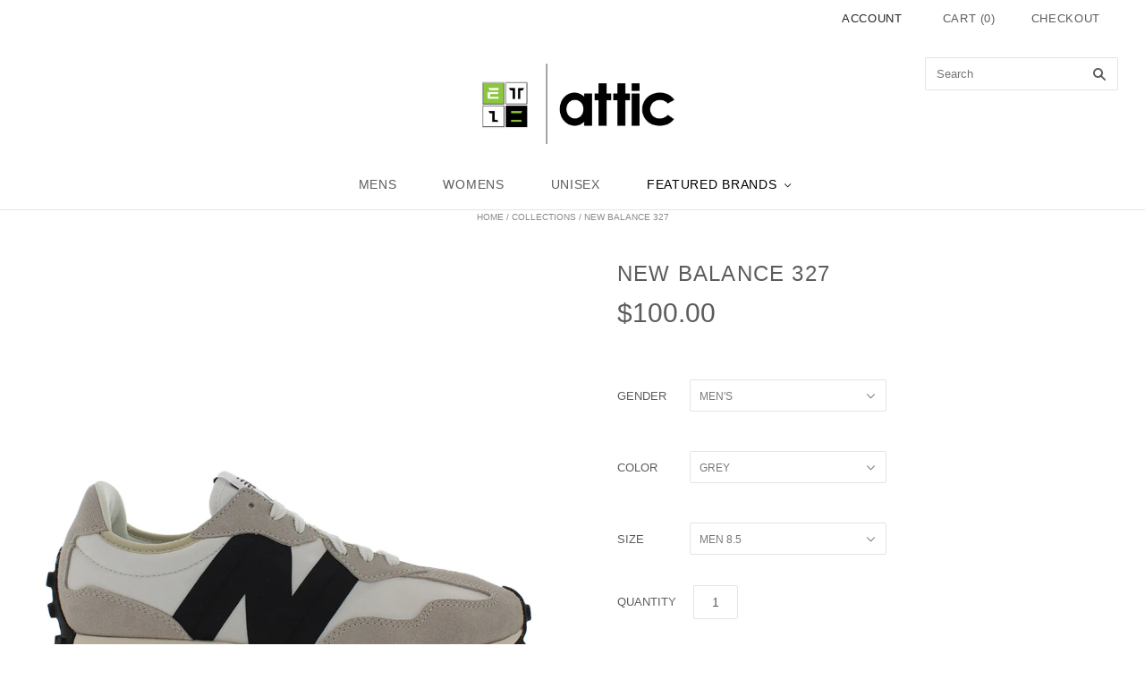

--- FILE ---
content_type: text/html; charset=utf-8
request_url: https://attic2zoo.com/products/new-balance-mens-327-ms327fe
body_size: 19654
content:
<!doctype html>
<!--[if lt IE 7]><html class="no-js lt-ie10 lt-ie9 lt-ie8 lt-ie7" lang="en"> <![endif]-->
<!--[if IE 7]><html class="no-js lt-ie10 lt-ie9 lt-ie8" lang="en"> <![endif]-->
<!--[if IE 8]><html class="no-js ie8 lt-ie10 lt-ie9" lang="en"> <![endif]-->
<!--[if IE 9 ]><html class="no-js ie9 lt-ie10"> <![endif]-->
<!--[if (gt IE 9)|!(IE)]><!--> <html class="no-js"> <!--<![endif]-->

<head>

  <meta charset="utf-8">
  <meta http-equiv="X-UA-Compatible" content="IE=edge,chrome=1">
  
  <!----FLEXSLIDER FUNCTION----->
  <script src="//ajax.googleapis.com/ajax/libs/jquery/1.6.2/jquery.min.js" type="text/javascript"></script>
  <link href="//attic2zoo.com/cdn/shop/t/18/assets/flexslider.css?v=100882397727768783521472684452" rel="stylesheet" type="text/css" media="all" />
  <script src="//attic2zoo.com/cdn/shop/t/18/assets/jquery.flexslider.js?v=173244066510667856171461249706" type="text/javascript"></script>
  <script src="//attic2zoo.com/cdn/shop/t/18/assets/jquery.flexslider-min.js?v=40164873301802701621461249697" type="text/javascript"></script>
  
  <title>
    New Balance 327

    

    

    
      &#8211; EXCLUSIVE DNA
    
  </title>

  
    <meta name="description" content="-Brand: New Balance -Style: MS327FE -Color: Grey As recreational running established widespread popularity in the 1970s, the benchmark for running footwear shifted from mere existence to performance. While the era’s designs would be considered simple by today’s standards, the decade stands out as the moment when runnin" />
  

  
    <link rel="shortcut icon" href="//attic2zoo.com/cdn/shop/t/18/assets/favicon.png?v=153409673832060187781525469520" type="image/png" />
  

  <link rel="canonical" href="https://exclusivedna.com/products/new-balance-mens-327-ms327fe" />
  
  
  <meta name="viewport" content="width=device-width,initial-scale=1" />

  <script>window.performance && window.performance.mark && window.performance.mark('shopify.content_for_header.start');</script><meta id="shopify-digital-wallet" name="shopify-digital-wallet" content="/5542497/digital_wallets/dialog">
<meta name="shopify-checkout-api-token" content="4ca1df42436419326620ed9f44a0435d">
<link rel="alternate" type="application/json+oembed" href="https://exclusivedna.com/products/new-balance-mens-327-ms327fe.oembed">
<script async="async" src="/checkouts/internal/preloads.js?locale=en-US"></script>
<script id="shopify-features" type="application/json">{"accessToken":"4ca1df42436419326620ed9f44a0435d","betas":["rich-media-storefront-analytics"],"domain":"attic2zoo.com","predictiveSearch":true,"shopId":5542497,"locale":"en"}</script>
<script>var Shopify = Shopify || {};
Shopify.shop = "attic-2-zoo.myshopify.com";
Shopify.locale = "en";
Shopify.currency = {"active":"USD","rate":"1.0"};
Shopify.country = "US";
Shopify.theme = {"name":"Attic 3.0","id":12452727,"schema_name":null,"schema_version":null,"theme_store_id":null,"role":"main"};
Shopify.theme.handle = "null";
Shopify.theme.style = {"id":null,"handle":null};
Shopify.cdnHost = "attic2zoo.com/cdn";
Shopify.routes = Shopify.routes || {};
Shopify.routes.root = "/";</script>
<script type="module">!function(o){(o.Shopify=o.Shopify||{}).modules=!0}(window);</script>
<script>!function(o){function n(){var o=[];function n(){o.push(Array.prototype.slice.apply(arguments))}return n.q=o,n}var t=o.Shopify=o.Shopify||{};t.loadFeatures=n(),t.autoloadFeatures=n()}(window);</script>
<script id="shop-js-analytics" type="application/json">{"pageType":"product"}</script>
<script defer="defer" async type="module" src="//attic2zoo.com/cdn/shopifycloud/shop-js/modules/v2/client.init-shop-cart-sync_BT-GjEfc.en.esm.js"></script>
<script defer="defer" async type="module" src="//attic2zoo.com/cdn/shopifycloud/shop-js/modules/v2/chunk.common_D58fp_Oc.esm.js"></script>
<script defer="defer" async type="module" src="//attic2zoo.com/cdn/shopifycloud/shop-js/modules/v2/chunk.modal_xMitdFEc.esm.js"></script>
<script type="module">
  await import("//attic2zoo.com/cdn/shopifycloud/shop-js/modules/v2/client.init-shop-cart-sync_BT-GjEfc.en.esm.js");
await import("//attic2zoo.com/cdn/shopifycloud/shop-js/modules/v2/chunk.common_D58fp_Oc.esm.js");
await import("//attic2zoo.com/cdn/shopifycloud/shop-js/modules/v2/chunk.modal_xMitdFEc.esm.js");

  window.Shopify.SignInWithShop?.initShopCartSync?.({"fedCMEnabled":true,"windoidEnabled":true});

</script>
<script>(function() {
  var isLoaded = false;
  function asyncLoad() {
    if (isLoaded) return;
    isLoaded = true;
    var urls = ["https:\/\/s3-us-west-1.amazonaws.com\/powr\/powr_temp.js?powr-token=attic-2-zoo.myshopify.com\u0026external-type=shopify\u0026shop=attic-2-zoo.myshopify.com"];
    for (var i = 0; i < urls.length; i++) {
      var s = document.createElement('script');
      s.type = 'text/javascript';
      s.async = true;
      s.src = urls[i];
      var x = document.getElementsByTagName('script')[0];
      x.parentNode.insertBefore(s, x);
    }
  };
  if(window.attachEvent) {
    window.attachEvent('onload', asyncLoad);
  } else {
    window.addEventListener('load', asyncLoad, false);
  }
})();</script>
<script id="__st">var __st={"a":5542497,"offset":-28800,"reqid":"e1d5e8d3-8368-44eb-abae-bfc3173e9f69-1769285427","pageurl":"attic2zoo.com\/products\/new-balance-mens-327-ms327fe","u":"accb7427e98c","p":"product","rtyp":"product","rid":6658002583601};</script>
<script>window.ShopifyPaypalV4VisibilityTracking = true;</script>
<script id="captcha-bootstrap">!function(){'use strict';const t='contact',e='account',n='new_comment',o=[[t,t],['blogs',n],['comments',n],[t,'customer']],c=[[e,'customer_login'],[e,'guest_login'],[e,'recover_customer_password'],[e,'create_customer']],r=t=>t.map((([t,e])=>`form[action*='/${t}']:not([data-nocaptcha='true']) input[name='form_type'][value='${e}']`)).join(','),a=t=>()=>t?[...document.querySelectorAll(t)].map((t=>t.form)):[];function s(){const t=[...o],e=r(t);return a(e)}const i='password',u='form_key',d=['recaptcha-v3-token','g-recaptcha-response','h-captcha-response',i],f=()=>{try{return window.sessionStorage}catch{return}},m='__shopify_v',_=t=>t.elements[u];function p(t,e,n=!1){try{const o=window.sessionStorage,c=JSON.parse(o.getItem(e)),{data:r}=function(t){const{data:e,action:n}=t;return t[m]||n?{data:e,action:n}:{data:t,action:n}}(c);for(const[e,n]of Object.entries(r))t.elements[e]&&(t.elements[e].value=n);n&&o.removeItem(e)}catch(o){console.error('form repopulation failed',{error:o})}}const l='form_type',E='cptcha';function T(t){t.dataset[E]=!0}const w=window,h=w.document,L='Shopify',v='ce_forms',y='captcha';let A=!1;((t,e)=>{const n=(g='f06e6c50-85a8-45c8-87d0-21a2b65856fe',I='https://cdn.shopify.com/shopifycloud/storefront-forms-hcaptcha/ce_storefront_forms_captcha_hcaptcha.v1.5.2.iife.js',D={infoText:'Protected by hCaptcha',privacyText:'Privacy',termsText:'Terms'},(t,e,n)=>{const o=w[L][v],c=o.bindForm;if(c)return c(t,g,e,D).then(n);var r;o.q.push([[t,g,e,D],n]),r=I,A||(h.body.append(Object.assign(h.createElement('script'),{id:'captcha-provider',async:!0,src:r})),A=!0)});var g,I,D;w[L]=w[L]||{},w[L][v]=w[L][v]||{},w[L][v].q=[],w[L][y]=w[L][y]||{},w[L][y].protect=function(t,e){n(t,void 0,e),T(t)},Object.freeze(w[L][y]),function(t,e,n,w,h,L){const[v,y,A,g]=function(t,e,n){const i=e?o:[],u=t?c:[],d=[...i,...u],f=r(d),m=r(i),_=r(d.filter((([t,e])=>n.includes(e))));return[a(f),a(m),a(_),s()]}(w,h,L),I=t=>{const e=t.target;return e instanceof HTMLFormElement?e:e&&e.form},D=t=>v().includes(t);t.addEventListener('submit',(t=>{const e=I(t);if(!e)return;const n=D(e)&&!e.dataset.hcaptchaBound&&!e.dataset.recaptchaBound,o=_(e),c=g().includes(e)&&(!o||!o.value);(n||c)&&t.preventDefault(),c&&!n&&(function(t){try{if(!f())return;!function(t){const e=f();if(!e)return;const n=_(t);if(!n)return;const o=n.value;o&&e.removeItem(o)}(t);const e=Array.from(Array(32),(()=>Math.random().toString(36)[2])).join('');!function(t,e){_(t)||t.append(Object.assign(document.createElement('input'),{type:'hidden',name:u})),t.elements[u].value=e}(t,e),function(t,e){const n=f();if(!n)return;const o=[...t.querySelectorAll(`input[type='${i}']`)].map((({name:t})=>t)),c=[...d,...o],r={};for(const[a,s]of new FormData(t).entries())c.includes(a)||(r[a]=s);n.setItem(e,JSON.stringify({[m]:1,action:t.action,data:r}))}(t,e)}catch(e){console.error('failed to persist form',e)}}(e),e.submit())}));const S=(t,e)=>{t&&!t.dataset[E]&&(n(t,e.some((e=>e===t))),T(t))};for(const o of['focusin','change'])t.addEventListener(o,(t=>{const e=I(t);D(e)&&S(e,y())}));const B=e.get('form_key'),M=e.get(l),P=B&&M;t.addEventListener('DOMContentLoaded',(()=>{const t=y();if(P)for(const e of t)e.elements[l].value===M&&p(e,B);[...new Set([...A(),...v().filter((t=>'true'===t.dataset.shopifyCaptcha))])].forEach((e=>S(e,t)))}))}(h,new URLSearchParams(w.location.search),n,t,e,['guest_login'])})(!0,!0)}();</script>
<script integrity="sha256-4kQ18oKyAcykRKYeNunJcIwy7WH5gtpwJnB7kiuLZ1E=" data-source-attribution="shopify.loadfeatures" defer="defer" src="//attic2zoo.com/cdn/shopifycloud/storefront/assets/storefront/load_feature-a0a9edcb.js" crossorigin="anonymous"></script>
<script data-source-attribution="shopify.dynamic_checkout.dynamic.init">var Shopify=Shopify||{};Shopify.PaymentButton=Shopify.PaymentButton||{isStorefrontPortableWallets:!0,init:function(){window.Shopify.PaymentButton.init=function(){};var t=document.createElement("script");t.src="https://attic2zoo.com/cdn/shopifycloud/portable-wallets/latest/portable-wallets.en.js",t.type="module",document.head.appendChild(t)}};
</script>
<script data-source-attribution="shopify.dynamic_checkout.buyer_consent">
  function portableWalletsHideBuyerConsent(e){var t=document.getElementById("shopify-buyer-consent"),n=document.getElementById("shopify-subscription-policy-button");t&&n&&(t.classList.add("hidden"),t.setAttribute("aria-hidden","true"),n.removeEventListener("click",e))}function portableWalletsShowBuyerConsent(e){var t=document.getElementById("shopify-buyer-consent"),n=document.getElementById("shopify-subscription-policy-button");t&&n&&(t.classList.remove("hidden"),t.removeAttribute("aria-hidden"),n.addEventListener("click",e))}window.Shopify?.PaymentButton&&(window.Shopify.PaymentButton.hideBuyerConsent=portableWalletsHideBuyerConsent,window.Shopify.PaymentButton.showBuyerConsent=portableWalletsShowBuyerConsent);
</script>
<script data-source-attribution="shopify.dynamic_checkout.cart.bootstrap">document.addEventListener("DOMContentLoaded",(function(){function t(){return document.querySelector("shopify-accelerated-checkout-cart, shopify-accelerated-checkout")}if(t())Shopify.PaymentButton.init();else{new MutationObserver((function(e,n){t()&&(Shopify.PaymentButton.init(),n.disconnect())})).observe(document.body,{childList:!0,subtree:!0})}}));
</script>
<link id="shopify-accelerated-checkout-styles" rel="stylesheet" media="screen" href="https://attic2zoo.com/cdn/shopifycloud/portable-wallets/latest/accelerated-checkout-backwards-compat.css" crossorigin="anonymous">
<style id="shopify-accelerated-checkout-cart">
        #shopify-buyer-consent {
  margin-top: 1em;
  display: inline-block;
  width: 100%;
}

#shopify-buyer-consent.hidden {
  display: none;
}

#shopify-subscription-policy-button {
  background: none;
  border: none;
  padding: 0;
  text-decoration: underline;
  font-size: inherit;
  cursor: pointer;
}

#shopify-subscription-policy-button::before {
  box-shadow: none;
}

      </style>

<script>window.performance && window.performance.mark && window.performance.mark('shopify.content_for_header.end');</script>

  

<meta property="og:site_name" content="EXCLUSIVE DNA" />
<meta property="og:url" content="https://exclusivedna.com/products/new-balance-mens-327-ms327fe" />
<meta property="og:title" content="New Balance 327" />

  <meta property="og:description" content="-Brand: New Balance -Style: MS327FE -Color: Grey As recreational running established widespread popularity in the 1970s, the benchmark for running footwear shifted from mere existence to performance. While the era’s designs would be considered simple by today’s standards, the decade stands out as the moment when runnin" />


  <meta property="og:type" content="product">
  
    <meta property="og:image" content="http://attic2zoo.com/cdn/shop/products/MS327FE-1_grande.jpg?v=1636419864" />
    <meta property="og:image:secure_url" content="https://attic2zoo.com/cdn/shop/products/MS327FE-1_grande.jpg?v=1636419864" />
  
    <meta property="og:image" content="http://attic2zoo.com/cdn/shop/products/MS327FE-2_grande.jpg?v=1636419866" />
    <meta property="og:image:secure_url" content="https://attic2zoo.com/cdn/shop/products/MS327FE-2_grande.jpg?v=1636419866" />
  
    <meta property="og:image" content="http://attic2zoo.com/cdn/shop/products/MS327FE-3_grande.jpg?v=1636419867" />
    <meta property="og:image:secure_url" content="https://attic2zoo.com/cdn/shop/products/MS327FE-3_grande.jpg?v=1636419867" />
  
    <meta property="og:image" content="http://attic2zoo.com/cdn/shop/products/MS327FE-4_grande.jpg?v=1636419870" />
    <meta property="og:image:secure_url" content="https://attic2zoo.com/cdn/shop/products/MS327FE-4_grande.jpg?v=1636419870" />
  
    <meta property="og:image" content="http://attic2zoo.com/cdn/shop/products/MS327FE-5_grande.jpg?v=1636419873" />
    <meta property="og:image:secure_url" content="https://attic2zoo.com/cdn/shop/products/MS327FE-5_grande.jpg?v=1636419873" />
  
  <meta property="og:price:amount" content="100.00">
  <meta property="og:price:currency" content="USD">







  <meta property="twitter:description" content="-Brand: New Balance -Style: MS327FE -Color: Grey As recreational running established widespread popularity in the 1970s, the benchmark for running footwear shifted from mere existence to performance. While the era’s designs would be considered simple by today’s standards, the decade stands out as the moment when runnin" />


<meta name="twitter:url" content="https://exclusivedna.com/products/new-balance-mens-327-ms327fe">


  <meta name="twitter:card" content="product">
  <meta name="twitter:title" content="New Balance 327">
  <meta name="twitter:image" content="http://attic2zoo.com/cdn/shop/products/MS327FE-1_grande.jpg?v=1636419864">
  <meta name="twitter:label1" content="Price">
  <meta name="twitter:data1" content="$100.00 USD">
  
    <meta name="twitter:label2" content="Brand">
    <meta name="twitter:data2" content="New Balance">
  



  <!-- Theme CSS -->
  <link href="//attic2zoo.com/cdn/shop/t/18/assets/theme.scss.css?v=178876898702058966051722283924" rel="stylesheet" type="text/css" media="all" />

  

  <!-- Third Party JS Libraries -->
  <script src="//attic2zoo.com/cdn/shop/t/18/assets/modernizr-2.8.2.min.js?v=38612161053245547031429037639" type="text/javascript"></script>
  
  

  <!-- Theme object -->
  <script>
  var Theme = {};
  Theme.version = "1.2.1";

  Theme.currency = 'USD';
  Theme.moneyFormat = "${{amount}}";
  Theme.moneyFormatCurrency = "${{amount}} USD";

  Theme.addToCartText = "Add to cart";
  Theme.soldOutText = "Sold out";
  Theme.unavailableText = "Unavailable";
  Theme.processingText = "Processing...";
  Theme.pleaseSelectText = "Please Select";

  

  

  

  
    Theme.imageZoom = true;
  

  
    Theme.slideshow = true;

    
      Theme.slideshowAutoplay = true;
      Theme.slideshowAutoplayDelay = 4;
        
          Theme.slideshowAutoplayDelay = parseInt('5',10);
        
    
  

  

  

  Theme.itemRemovedFromCart = "{{ item_title }} has be removed from your cart.";
  Theme.itemRemovedFromCartUndo = "Undo?";

  
    Theme.stickyHeader = true;
  

  Theme.cartText = "Cart";
  Theme.itemRemovedFromCart = "{{ item_title }} has be removed from your cart.";

  Theme.quickShop = true;
  Theme.relatedProducts = true;
  Theme.featuredProducts = true;

  // For selecting the first available variant
  var FirstVariant = {};
</script>


  <script>
    window.products = {};
  </script>
  
  <!-- Duplicate meta -->
  
  
  <link rel="canonical" href="https://exclusivedna.com/products/new-balance-mens-327-ms327fe" />
  
  
  

<link href="https://monorail-edge.shopifysvc.com" rel="dns-prefetch">
<script>(function(){if ("sendBeacon" in navigator && "performance" in window) {try {var session_token_from_headers = performance.getEntriesByType('navigation')[0].serverTiming.find(x => x.name == '_s').description;} catch {var session_token_from_headers = undefined;}var session_cookie_matches = document.cookie.match(/_shopify_s=([^;]*)/);var session_token_from_cookie = session_cookie_matches && session_cookie_matches.length === 2 ? session_cookie_matches[1] : "";var session_token = session_token_from_headers || session_token_from_cookie || "";function handle_abandonment_event(e) {var entries = performance.getEntries().filter(function(entry) {return /monorail-edge.shopifysvc.com/.test(entry.name);});if (!window.abandonment_tracked && entries.length === 0) {window.abandonment_tracked = true;var currentMs = Date.now();var navigation_start = performance.timing.navigationStart;var payload = {shop_id: 5542497,url: window.location.href,navigation_start,duration: currentMs - navigation_start,session_token,page_type: "product"};window.navigator.sendBeacon("https://monorail-edge.shopifysvc.com/v1/produce", JSON.stringify({schema_id: "online_store_buyer_site_abandonment/1.1",payload: payload,metadata: {event_created_at_ms: currentMs,event_sent_at_ms: currentMs}}));}}window.addEventListener('pagehide', handle_abandonment_event);}}());</script>
<script id="web-pixels-manager-setup">(function e(e,d,r,n,o){if(void 0===o&&(o={}),!Boolean(null===(a=null===(i=window.Shopify)||void 0===i?void 0:i.analytics)||void 0===a?void 0:a.replayQueue)){var i,a;window.Shopify=window.Shopify||{};var t=window.Shopify;t.analytics=t.analytics||{};var s=t.analytics;s.replayQueue=[],s.publish=function(e,d,r){return s.replayQueue.push([e,d,r]),!0};try{self.performance.mark("wpm:start")}catch(e){}var l=function(){var e={modern:/Edge?\/(1{2}[4-9]|1[2-9]\d|[2-9]\d{2}|\d{4,})\.\d+(\.\d+|)|Firefox\/(1{2}[4-9]|1[2-9]\d|[2-9]\d{2}|\d{4,})\.\d+(\.\d+|)|Chrom(ium|e)\/(9{2}|\d{3,})\.\d+(\.\d+|)|(Maci|X1{2}).+ Version\/(15\.\d+|(1[6-9]|[2-9]\d|\d{3,})\.\d+)([,.]\d+|)( \(\w+\)|)( Mobile\/\w+|) Safari\/|Chrome.+OPR\/(9{2}|\d{3,})\.\d+\.\d+|(CPU[ +]OS|iPhone[ +]OS|CPU[ +]iPhone|CPU IPhone OS|CPU iPad OS)[ +]+(15[._]\d+|(1[6-9]|[2-9]\d|\d{3,})[._]\d+)([._]\d+|)|Android:?[ /-](13[3-9]|1[4-9]\d|[2-9]\d{2}|\d{4,})(\.\d+|)(\.\d+|)|Android.+Firefox\/(13[5-9]|1[4-9]\d|[2-9]\d{2}|\d{4,})\.\d+(\.\d+|)|Android.+Chrom(ium|e)\/(13[3-9]|1[4-9]\d|[2-9]\d{2}|\d{4,})\.\d+(\.\d+|)|SamsungBrowser\/([2-9]\d|\d{3,})\.\d+/,legacy:/Edge?\/(1[6-9]|[2-9]\d|\d{3,})\.\d+(\.\d+|)|Firefox\/(5[4-9]|[6-9]\d|\d{3,})\.\d+(\.\d+|)|Chrom(ium|e)\/(5[1-9]|[6-9]\d|\d{3,})\.\d+(\.\d+|)([\d.]+$|.*Safari\/(?![\d.]+ Edge\/[\d.]+$))|(Maci|X1{2}).+ Version\/(10\.\d+|(1[1-9]|[2-9]\d|\d{3,})\.\d+)([,.]\d+|)( \(\w+\)|)( Mobile\/\w+|) Safari\/|Chrome.+OPR\/(3[89]|[4-9]\d|\d{3,})\.\d+\.\d+|(CPU[ +]OS|iPhone[ +]OS|CPU[ +]iPhone|CPU IPhone OS|CPU iPad OS)[ +]+(10[._]\d+|(1[1-9]|[2-9]\d|\d{3,})[._]\d+)([._]\d+|)|Android:?[ /-](13[3-9]|1[4-9]\d|[2-9]\d{2}|\d{4,})(\.\d+|)(\.\d+|)|Mobile Safari.+OPR\/([89]\d|\d{3,})\.\d+\.\d+|Android.+Firefox\/(13[5-9]|1[4-9]\d|[2-9]\d{2}|\d{4,})\.\d+(\.\d+|)|Android.+Chrom(ium|e)\/(13[3-9]|1[4-9]\d|[2-9]\d{2}|\d{4,})\.\d+(\.\d+|)|Android.+(UC? ?Browser|UCWEB|U3)[ /]?(15\.([5-9]|\d{2,})|(1[6-9]|[2-9]\d|\d{3,})\.\d+)\.\d+|SamsungBrowser\/(5\.\d+|([6-9]|\d{2,})\.\d+)|Android.+MQ{2}Browser\/(14(\.(9|\d{2,})|)|(1[5-9]|[2-9]\d|\d{3,})(\.\d+|))(\.\d+|)|K[Aa][Ii]OS\/(3\.\d+|([4-9]|\d{2,})\.\d+)(\.\d+|)/},d=e.modern,r=e.legacy,n=navigator.userAgent;return n.match(d)?"modern":n.match(r)?"legacy":"unknown"}(),u="modern"===l?"modern":"legacy",c=(null!=n?n:{modern:"",legacy:""})[u],f=function(e){return[e.baseUrl,"/wpm","/b",e.hashVersion,"modern"===e.buildTarget?"m":"l",".js"].join("")}({baseUrl:d,hashVersion:r,buildTarget:u}),m=function(e){var d=e.version,r=e.bundleTarget,n=e.surface,o=e.pageUrl,i=e.monorailEndpoint;return{emit:function(e){var a=e.status,t=e.errorMsg,s=(new Date).getTime(),l=JSON.stringify({metadata:{event_sent_at_ms:s},events:[{schema_id:"web_pixels_manager_load/3.1",payload:{version:d,bundle_target:r,page_url:o,status:a,surface:n,error_msg:t},metadata:{event_created_at_ms:s}}]});if(!i)return console&&console.warn&&console.warn("[Web Pixels Manager] No Monorail endpoint provided, skipping logging."),!1;try{return self.navigator.sendBeacon.bind(self.navigator)(i,l)}catch(e){}var u=new XMLHttpRequest;try{return u.open("POST",i,!0),u.setRequestHeader("Content-Type","text/plain"),u.send(l),!0}catch(e){return console&&console.warn&&console.warn("[Web Pixels Manager] Got an unhandled error while logging to Monorail."),!1}}}}({version:r,bundleTarget:l,surface:e.surface,pageUrl:self.location.href,monorailEndpoint:e.monorailEndpoint});try{o.browserTarget=l,function(e){var d=e.src,r=e.async,n=void 0===r||r,o=e.onload,i=e.onerror,a=e.sri,t=e.scriptDataAttributes,s=void 0===t?{}:t,l=document.createElement("script"),u=document.querySelector("head"),c=document.querySelector("body");if(l.async=n,l.src=d,a&&(l.integrity=a,l.crossOrigin="anonymous"),s)for(var f in s)if(Object.prototype.hasOwnProperty.call(s,f))try{l.dataset[f]=s[f]}catch(e){}if(o&&l.addEventListener("load",o),i&&l.addEventListener("error",i),u)u.appendChild(l);else{if(!c)throw new Error("Did not find a head or body element to append the script");c.appendChild(l)}}({src:f,async:!0,onload:function(){if(!function(){var e,d;return Boolean(null===(d=null===(e=window.Shopify)||void 0===e?void 0:e.analytics)||void 0===d?void 0:d.initialized)}()){var d=window.webPixelsManager.init(e)||void 0;if(d){var r=window.Shopify.analytics;r.replayQueue.forEach((function(e){var r=e[0],n=e[1],o=e[2];d.publishCustomEvent(r,n,o)})),r.replayQueue=[],r.publish=d.publishCustomEvent,r.visitor=d.visitor,r.initialized=!0}}},onerror:function(){return m.emit({status:"failed",errorMsg:"".concat(f," has failed to load")})},sri:function(e){var d=/^sha384-[A-Za-z0-9+/=]+$/;return"string"==typeof e&&d.test(e)}(c)?c:"",scriptDataAttributes:o}),m.emit({status:"loading"})}catch(e){m.emit({status:"failed",errorMsg:(null==e?void 0:e.message)||"Unknown error"})}}})({shopId: 5542497,storefrontBaseUrl: "https://exclusivedna.com",extensionsBaseUrl: "https://extensions.shopifycdn.com/cdn/shopifycloud/web-pixels-manager",monorailEndpoint: "https://monorail-edge.shopifysvc.com/unstable/produce_batch",surface: "storefront-renderer",enabledBetaFlags: ["2dca8a86"],webPixelsConfigList: [{"id":"84213995","eventPayloadVersion":"v1","runtimeContext":"LAX","scriptVersion":"1","type":"CUSTOM","privacyPurposes":["ANALYTICS"],"name":"Google Analytics tag (migrated)"},{"id":"shopify-app-pixel","configuration":"{}","eventPayloadVersion":"v1","runtimeContext":"STRICT","scriptVersion":"0450","apiClientId":"shopify-pixel","type":"APP","privacyPurposes":["ANALYTICS","MARKETING"]},{"id":"shopify-custom-pixel","eventPayloadVersion":"v1","runtimeContext":"LAX","scriptVersion":"0450","apiClientId":"shopify-pixel","type":"CUSTOM","privacyPurposes":["ANALYTICS","MARKETING"]}],isMerchantRequest: false,initData: {"shop":{"name":"EXCLUSIVE DNA","paymentSettings":{"currencyCode":"USD"},"myshopifyDomain":"attic-2-zoo.myshopify.com","countryCode":"US","storefrontUrl":"https:\/\/exclusivedna.com"},"customer":null,"cart":null,"checkout":null,"productVariants":[{"price":{"amount":100.0,"currencyCode":"USD"},"product":{"title":"New Balance 327","vendor":"New Balance","id":"6658002583601","untranslatedTitle":"New Balance 327","url":"\/products\/new-balance-mens-327-ms327fe","type":"Footwear"},"id":"39530918674481","image":{"src":"\/\/attic2zoo.com\/cdn\/shop\/products\/MS327FE-1.jpg?v=1636419864"},"sku":"MS327FE-GRY-SZ-7.5","title":"Men's \/ Grey \/ Men 7.5","untranslatedTitle":"Men's \/ Grey \/ Men 7.5"},{"price":{"amount":100.0,"currencyCode":"USD"},"product":{"title":"New Balance 327","vendor":"New Balance","id":"6658002583601","untranslatedTitle":"New Balance 327","url":"\/products\/new-balance-mens-327-ms327fe","type":"Footwear"},"id":"39530918707249","image":{"src":"\/\/attic2zoo.com\/cdn\/shop\/products\/MS327FE-1.jpg?v=1636419864"},"sku":"MS327FE-GRY-SZ-8","title":"Men's \/ Grey \/ Men 8","untranslatedTitle":"Men's \/ Grey \/ Men 8"},{"price":{"amount":100.0,"currencyCode":"USD"},"product":{"title":"New Balance 327","vendor":"New Balance","id":"6658002583601","untranslatedTitle":"New Balance 327","url":"\/products\/new-balance-mens-327-ms327fe","type":"Footwear"},"id":"39530918740017","image":{"src":"\/\/attic2zoo.com\/cdn\/shop\/products\/MS327FE-1.jpg?v=1636419864"},"sku":"MS327FE-GRY-SZ-8.5","title":"Men's \/ Grey \/ Men 8.5","untranslatedTitle":"Men's \/ Grey \/ Men 8.5"},{"price":{"amount":100.0,"currencyCode":"USD"},"product":{"title":"New Balance 327","vendor":"New Balance","id":"6658002583601","untranslatedTitle":"New Balance 327","url":"\/products\/new-balance-mens-327-ms327fe","type":"Footwear"},"id":"39530918772785","image":{"src":"\/\/attic2zoo.com\/cdn\/shop\/products\/MS327FE-1.jpg?v=1636419864"},"sku":"MS327FE-GRY-SZ-9","title":"Men's \/ Grey \/ Men 9","untranslatedTitle":"Men's \/ Grey \/ Men 9"},{"price":{"amount":100.0,"currencyCode":"USD"},"product":{"title":"New Balance 327","vendor":"New Balance","id":"6658002583601","untranslatedTitle":"New Balance 327","url":"\/products\/new-balance-mens-327-ms327fe","type":"Footwear"},"id":"39530918805553","image":{"src":"\/\/attic2zoo.com\/cdn\/shop\/products\/MS327FE-1.jpg?v=1636419864"},"sku":"MS327FE-GRY-SZ-9.5","title":"Men's \/ Grey \/ Men 9.5","untranslatedTitle":"Men's \/ Grey \/ Men 9.5"},{"price":{"amount":100.0,"currencyCode":"USD"},"product":{"title":"New Balance 327","vendor":"New Balance","id":"6658002583601","untranslatedTitle":"New Balance 327","url":"\/products\/new-balance-mens-327-ms327fe","type":"Footwear"},"id":"39530918838321","image":{"src":"\/\/attic2zoo.com\/cdn\/shop\/products\/MS327FE-1.jpg?v=1636419864"},"sku":"MS327FE-GRY-SZ-10","title":"Men's \/ Grey \/ Men 10","untranslatedTitle":"Men's \/ Grey \/ Men 10"},{"price":{"amount":100.0,"currencyCode":"USD"},"product":{"title":"New Balance 327","vendor":"New Balance","id":"6658002583601","untranslatedTitle":"New Balance 327","url":"\/products\/new-balance-mens-327-ms327fe","type":"Footwear"},"id":"39530918871089","image":{"src":"\/\/attic2zoo.com\/cdn\/shop\/products\/MS327FE-1.jpg?v=1636419864"},"sku":"MS327FE-GRY-SZ-10.5","title":"Men's \/ Grey \/ Men 10.5","untranslatedTitle":"Men's \/ Grey \/ Men 10.5"},{"price":{"amount":100.0,"currencyCode":"USD"},"product":{"title":"New Balance 327","vendor":"New Balance","id":"6658002583601","untranslatedTitle":"New Balance 327","url":"\/products\/new-balance-mens-327-ms327fe","type":"Footwear"},"id":"39530918903857","image":{"src":"\/\/attic2zoo.com\/cdn\/shop\/products\/MS327FE-1.jpg?v=1636419864"},"sku":"MS327FE-GRY-SZ-11","title":"Men's \/ Grey \/ Men 11","untranslatedTitle":"Men's \/ Grey \/ Men 11"},{"price":{"amount":100.0,"currencyCode":"USD"},"product":{"title":"New Balance 327","vendor":"New Balance","id":"6658002583601","untranslatedTitle":"New Balance 327","url":"\/products\/new-balance-mens-327-ms327fe","type":"Footwear"},"id":"39530918936625","image":{"src":"\/\/attic2zoo.com\/cdn\/shop\/products\/MS327FE-1.jpg?v=1636419864"},"sku":"MS327FE-GRY-SZ-12","title":"Men's \/ Grey \/ Men 12","untranslatedTitle":"Men's \/ Grey \/ Men 12"},{"price":{"amount":100.0,"currencyCode":"USD"},"product":{"title":"New Balance 327","vendor":"New Balance","id":"6658002583601","untranslatedTitle":"New Balance 327","url":"\/products\/new-balance-mens-327-ms327fe","type":"Footwear"},"id":"39530918969393","image":{"src":"\/\/attic2zoo.com\/cdn\/shop\/products\/MS327FE-1.jpg?v=1636419864"},"sku":"MS327FE-GRY-SZ-13","title":"Men's \/ Grey \/ Men 13","untranslatedTitle":"Men's \/ Grey \/ Men 13"}],"purchasingCompany":null},},"https://attic2zoo.com/cdn","fcfee988w5aeb613cpc8e4bc33m6693e112",{"modern":"","legacy":""},{"shopId":"5542497","storefrontBaseUrl":"https:\/\/exclusivedna.com","extensionBaseUrl":"https:\/\/extensions.shopifycdn.com\/cdn\/shopifycloud\/web-pixels-manager","surface":"storefront-renderer","enabledBetaFlags":"[\"2dca8a86\"]","isMerchantRequest":"false","hashVersion":"fcfee988w5aeb613cpc8e4bc33m6693e112","publish":"custom","events":"[[\"page_viewed\",{}],[\"product_viewed\",{\"productVariant\":{\"price\":{\"amount\":100.0,\"currencyCode\":\"USD\"},\"product\":{\"title\":\"New Balance 327\",\"vendor\":\"New Balance\",\"id\":\"6658002583601\",\"untranslatedTitle\":\"New Balance 327\",\"url\":\"\/products\/new-balance-mens-327-ms327fe\",\"type\":\"Footwear\"},\"id\":\"39530918740017\",\"image\":{\"src\":\"\/\/attic2zoo.com\/cdn\/shop\/products\/MS327FE-1.jpg?v=1636419864\"},\"sku\":\"MS327FE-GRY-SZ-8.5\",\"title\":\"Men's \/ Grey \/ Men 8.5\",\"untranslatedTitle\":\"Men's \/ Grey \/ Men 8.5\"}}]]"});</script><script>
  window.ShopifyAnalytics = window.ShopifyAnalytics || {};
  window.ShopifyAnalytics.meta = window.ShopifyAnalytics.meta || {};
  window.ShopifyAnalytics.meta.currency = 'USD';
  var meta = {"product":{"id":6658002583601,"gid":"gid:\/\/shopify\/Product\/6658002583601","vendor":"New Balance","type":"Footwear","handle":"new-balance-mens-327-ms327fe","variants":[{"id":39530918674481,"price":10000,"name":"New Balance 327 - Men's \/ Grey \/ Men 7.5","public_title":"Men's \/ Grey \/ Men 7.5","sku":"MS327FE-GRY-SZ-7.5"},{"id":39530918707249,"price":10000,"name":"New Balance 327 - Men's \/ Grey \/ Men 8","public_title":"Men's \/ Grey \/ Men 8","sku":"MS327FE-GRY-SZ-8"},{"id":39530918740017,"price":10000,"name":"New Balance 327 - Men's \/ Grey \/ Men 8.5","public_title":"Men's \/ Grey \/ Men 8.5","sku":"MS327FE-GRY-SZ-8.5"},{"id":39530918772785,"price":10000,"name":"New Balance 327 - Men's \/ Grey \/ Men 9","public_title":"Men's \/ Grey \/ Men 9","sku":"MS327FE-GRY-SZ-9"},{"id":39530918805553,"price":10000,"name":"New Balance 327 - Men's \/ Grey \/ Men 9.5","public_title":"Men's \/ Grey \/ Men 9.5","sku":"MS327FE-GRY-SZ-9.5"},{"id":39530918838321,"price":10000,"name":"New Balance 327 - Men's \/ Grey \/ Men 10","public_title":"Men's \/ Grey \/ Men 10","sku":"MS327FE-GRY-SZ-10"},{"id":39530918871089,"price":10000,"name":"New Balance 327 - Men's \/ Grey \/ Men 10.5","public_title":"Men's \/ Grey \/ Men 10.5","sku":"MS327FE-GRY-SZ-10.5"},{"id":39530918903857,"price":10000,"name":"New Balance 327 - Men's \/ Grey \/ Men 11","public_title":"Men's \/ Grey \/ Men 11","sku":"MS327FE-GRY-SZ-11"},{"id":39530918936625,"price":10000,"name":"New Balance 327 - Men's \/ Grey \/ Men 12","public_title":"Men's \/ Grey \/ Men 12","sku":"MS327FE-GRY-SZ-12"},{"id":39530918969393,"price":10000,"name":"New Balance 327 - Men's \/ Grey \/ Men 13","public_title":"Men's \/ Grey \/ Men 13","sku":"MS327FE-GRY-SZ-13"}],"remote":false},"page":{"pageType":"product","resourceType":"product","resourceId":6658002583601,"requestId":"e1d5e8d3-8368-44eb-abae-bfc3173e9f69-1769285427"}};
  for (var attr in meta) {
    window.ShopifyAnalytics.meta[attr] = meta[attr];
  }
</script>
<script class="analytics">
  (function () {
    var customDocumentWrite = function(content) {
      var jquery = null;

      if (window.jQuery) {
        jquery = window.jQuery;
      } else if (window.Checkout && window.Checkout.$) {
        jquery = window.Checkout.$;
      }

      if (jquery) {
        jquery('body').append(content);
      }
    };

    var hasLoggedConversion = function(token) {
      if (token) {
        return document.cookie.indexOf('loggedConversion=' + token) !== -1;
      }
      return false;
    }

    var setCookieIfConversion = function(token) {
      if (token) {
        var twoMonthsFromNow = new Date(Date.now());
        twoMonthsFromNow.setMonth(twoMonthsFromNow.getMonth() + 2);

        document.cookie = 'loggedConversion=' + token + '; expires=' + twoMonthsFromNow;
      }
    }

    var trekkie = window.ShopifyAnalytics.lib = window.trekkie = window.trekkie || [];
    if (trekkie.integrations) {
      return;
    }
    trekkie.methods = [
      'identify',
      'page',
      'ready',
      'track',
      'trackForm',
      'trackLink'
    ];
    trekkie.factory = function(method) {
      return function() {
        var args = Array.prototype.slice.call(arguments);
        args.unshift(method);
        trekkie.push(args);
        return trekkie;
      };
    };
    for (var i = 0; i < trekkie.methods.length; i++) {
      var key = trekkie.methods[i];
      trekkie[key] = trekkie.factory(key);
    }
    trekkie.load = function(config) {
      trekkie.config = config || {};
      trekkie.config.initialDocumentCookie = document.cookie;
      var first = document.getElementsByTagName('script')[0];
      var script = document.createElement('script');
      script.type = 'text/javascript';
      script.onerror = function(e) {
        var scriptFallback = document.createElement('script');
        scriptFallback.type = 'text/javascript';
        scriptFallback.onerror = function(error) {
                var Monorail = {
      produce: function produce(monorailDomain, schemaId, payload) {
        var currentMs = new Date().getTime();
        var event = {
          schema_id: schemaId,
          payload: payload,
          metadata: {
            event_created_at_ms: currentMs,
            event_sent_at_ms: currentMs
          }
        };
        return Monorail.sendRequest("https://" + monorailDomain + "/v1/produce", JSON.stringify(event));
      },
      sendRequest: function sendRequest(endpointUrl, payload) {
        // Try the sendBeacon API
        if (window && window.navigator && typeof window.navigator.sendBeacon === 'function' && typeof window.Blob === 'function' && !Monorail.isIos12()) {
          var blobData = new window.Blob([payload], {
            type: 'text/plain'
          });

          if (window.navigator.sendBeacon(endpointUrl, blobData)) {
            return true;
          } // sendBeacon was not successful

        } // XHR beacon

        var xhr = new XMLHttpRequest();

        try {
          xhr.open('POST', endpointUrl);
          xhr.setRequestHeader('Content-Type', 'text/plain');
          xhr.send(payload);
        } catch (e) {
          console.log(e);
        }

        return false;
      },
      isIos12: function isIos12() {
        return window.navigator.userAgent.lastIndexOf('iPhone; CPU iPhone OS 12_') !== -1 || window.navigator.userAgent.lastIndexOf('iPad; CPU OS 12_') !== -1;
      }
    };
    Monorail.produce('monorail-edge.shopifysvc.com',
      'trekkie_storefront_load_errors/1.1',
      {shop_id: 5542497,
      theme_id: 12452727,
      app_name: "storefront",
      context_url: window.location.href,
      source_url: "//attic2zoo.com/cdn/s/trekkie.storefront.8d95595f799fbf7e1d32231b9a28fd43b70c67d3.min.js"});

        };
        scriptFallback.async = true;
        scriptFallback.src = '//attic2zoo.com/cdn/s/trekkie.storefront.8d95595f799fbf7e1d32231b9a28fd43b70c67d3.min.js';
        first.parentNode.insertBefore(scriptFallback, first);
      };
      script.async = true;
      script.src = '//attic2zoo.com/cdn/s/trekkie.storefront.8d95595f799fbf7e1d32231b9a28fd43b70c67d3.min.js';
      first.parentNode.insertBefore(script, first);
    };
    trekkie.load(
      {"Trekkie":{"appName":"storefront","development":false,"defaultAttributes":{"shopId":5542497,"isMerchantRequest":null,"themeId":12452727,"themeCityHash":"10946409416039877484","contentLanguage":"en","currency":"USD","eventMetadataId":"b7e7609a-7c66-4d8c-ae8e-dae6ed4576fd"},"isServerSideCookieWritingEnabled":true,"monorailRegion":"shop_domain","enabledBetaFlags":["65f19447"]},"Session Attribution":{},"S2S":{"facebookCapiEnabled":false,"source":"trekkie-storefront-renderer","apiClientId":580111}}
    );

    var loaded = false;
    trekkie.ready(function() {
      if (loaded) return;
      loaded = true;

      window.ShopifyAnalytics.lib = window.trekkie;

      var originalDocumentWrite = document.write;
      document.write = customDocumentWrite;
      try { window.ShopifyAnalytics.merchantGoogleAnalytics.call(this); } catch(error) {};
      document.write = originalDocumentWrite;

      window.ShopifyAnalytics.lib.page(null,{"pageType":"product","resourceType":"product","resourceId":6658002583601,"requestId":"e1d5e8d3-8368-44eb-abae-bfc3173e9f69-1769285427","shopifyEmitted":true});

      var match = window.location.pathname.match(/checkouts\/(.+)\/(thank_you|post_purchase)/)
      var token = match? match[1]: undefined;
      if (!hasLoggedConversion(token)) {
        setCookieIfConversion(token);
        window.ShopifyAnalytics.lib.track("Viewed Product",{"currency":"USD","variantId":39530918674481,"productId":6658002583601,"productGid":"gid:\/\/shopify\/Product\/6658002583601","name":"New Balance 327 - Men's \/ Grey \/ Men 7.5","price":"100.00","sku":"MS327FE-GRY-SZ-7.5","brand":"New Balance","variant":"Men's \/ Grey \/ Men 7.5","category":"Footwear","nonInteraction":true,"remote":false},undefined,undefined,{"shopifyEmitted":true});
      window.ShopifyAnalytics.lib.track("monorail:\/\/trekkie_storefront_viewed_product\/1.1",{"currency":"USD","variantId":39530918674481,"productId":6658002583601,"productGid":"gid:\/\/shopify\/Product\/6658002583601","name":"New Balance 327 - Men's \/ Grey \/ Men 7.5","price":"100.00","sku":"MS327FE-GRY-SZ-7.5","brand":"New Balance","variant":"Men's \/ Grey \/ Men 7.5","category":"Footwear","nonInteraction":true,"remote":false,"referer":"https:\/\/attic2zoo.com\/products\/new-balance-mens-327-ms327fe"});
      }
    });


        var eventsListenerScript = document.createElement('script');
        eventsListenerScript.async = true;
        eventsListenerScript.src = "//attic2zoo.com/cdn/shopifycloud/storefront/assets/shop_events_listener-3da45d37.js";
        document.getElementsByTagName('head')[0].appendChild(eventsListenerScript);

})();</script>
  <script>
  if (!window.ga || (window.ga && typeof window.ga !== 'function')) {
    window.ga = function ga() {
      (window.ga.q = window.ga.q || []).push(arguments);
      if (window.Shopify && window.Shopify.analytics && typeof window.Shopify.analytics.publish === 'function') {
        window.Shopify.analytics.publish("ga_stub_called", {}, {sendTo: "google_osp_migration"});
      }
      console.error("Shopify's Google Analytics stub called with:", Array.from(arguments), "\nSee https://help.shopify.com/manual/promoting-marketing/pixels/pixel-migration#google for more information.");
    };
    if (window.Shopify && window.Shopify.analytics && typeof window.Shopify.analytics.publish === 'function') {
      window.Shopify.analytics.publish("ga_stub_initialized", {}, {sendTo: "google_osp_migration"});
    }
  }
</script>
<script
  defer
  src="https://attic2zoo.com/cdn/shopifycloud/perf-kit/shopify-perf-kit-3.0.4.min.js"
  data-application="storefront-renderer"
  data-shop-id="5542497"
  data-render-region="gcp-us-central1"
  data-page-type="product"
  data-theme-instance-id="12452727"
  data-theme-name=""
  data-theme-version=""
  data-monorail-region="shop_domain"
  data-resource-timing-sampling-rate="10"
  data-shs="true"
  data-shs-beacon="true"
  data-shs-export-with-fetch="true"
  data-shs-logs-sample-rate="1"
  data-shs-beacon-endpoint="https://attic2zoo.com/api/collect"
></script>
</head>

<body class=" template-product   has-related-products-below has-quick-shop loading" >

  <!-- FREE SHIPPING AND FREE RETURN -->
<div class="free-shipping-header">
  <div class="free-shipping-div">
    <a href="/pages/free-shipping-free-returns" title="Free Shipping and Free Return">FREE SHIPPING & FREE RETURN ON ALL ORDERS</a>
  </div>
</div>      
<!--/ FREE SHIPPING AND FREE RETURN -->


<header class="main-header" role="banner">


  <div class="header-tools-wrapper">


    <div class="header-tools">      
      
      <div class="aligned-left">
        <p class="navigation-toggle"><span class="navigation-toggle-icon">Open menu</span> <span class="navigation-toggle-text">Menu</span></p>
        
      </div>


      <div class="aligned-right">
        
          <div class="customer-links">
            
              <a href="/account/login" id="customer_login_link">Account</a>
            
          </div>
        

        <div class="mini-cart-wrapper">
          <a class="cart-count" href="/cart"><span class="cart-count-text">Cart</span> (<span class="cart-count-number">0</span>)</a>
          
        </div>
        <a class="checkout-link" href="/checkout">Checkout</a>

        <form class="search-form" action="/search" method="get">
          <input class="search-input" name="q" type="text" placeholder="Search" value="" />
          <input type="submit" value="&#xe606;" />
        </form>
      </div>

    </div>
  </div>


  <div class="branding">
    
     <img class="logo-regular attic-logo" alt="" src="https://cdn.shopify.com/s/files/1/0554/2497/files/large-attic-logo-trademark.jpg?v=1707349638">
    
  </div>


</header>

<style>
  .attic-logo {
    max-width: 250px;
  }
</style>

  
<div class="navigation-wrapper">
  <nav class="navigation">

    <div class="branding has-logo">
      
        <a class="logo mobile-nav-logo has-retina" href="/">
          <img class="logo-regular" alt="EXCLUSIVE DNA" src="//attic2zoo.com/cdn/shop/t/18/assets/logo.png?v=28852783720865368101525468864">
          
            <img class="logo-retina" alt="EXCLUSIVE DNA" src="//attic2zoo.com/cdn/shop/t/18/assets/logo-retina.png?v=28852783720865368101525468986">
          
        </a>
      

      
        <a class="logo sticky-logo" href="/"><img alt="EXCLUSIVE DNA" src="//attic2zoo.com/cdn/shop/t/18/assets/sticky-header-logo.png?v=116823805088267818091525468410"></a>
      
      <span class="navigation-toggle">&#xe603;</span>
    </div>

    <ul>
      <li class="mobile-link">
        <form class="search-form" action="/search" method="get">
          <input class="search-input" name="q" type="text" placeholder="Search" value="" />
          <input type="submit" value="&#xe606;" />
        </form>
      </li>
      
      
      
        





        <li class=" first 
" >
          <a data-linklist-trigger="mens" href="/collections/mens-footwear">MENS </a>

          
          
     </li>
  
        





        <li class="  
" >
          <a data-linklist-trigger="womens" href="/collections/womens-footwear">WOMENS </a>

          
          
     </li>
  
        





        <li class="  
" >
          <a data-linklist-trigger="unisex" href="/collections/unisex-footwear">UNISEX </a>

          
          
     </li>
  
        





        <li class="has-dropdown  last
" >
          <a data-linklist-trigger="featured-brands" href="/collections/featured-brands">FEATURED BRANDS <span class="enter-linklist">&#xe600;</span></a>

          
            <ul data-linklist="featured-brands">
              <li>
                <span class="back"><span class="icon">&#xe601;</span> Back to previous</span>
              </li>
              
                <li>
                  <a href="/collections/adidas">Adidas</a>
                </li>
              
                <li>
                  <a href="/collections/altra">Altra</a>
                </li>
              
                <li>
                  <a href="/collections/asics">Asics</a>
                </li>
              
                <li>
                  <a href="/collections/birkenstock">Birkenstock</a>
                </li>
              
                <li>
                  <a href="/collections/blundstone">Blundstone</a>
                </li>
              
                <li>
                  <a href="/collections/cole-haan">Cole Haan</a>
                </li>
              
                <li>
                  <a href="/collections/fila">Fila</a>
                </li>
              
                <li>
                  <a href="/collections/fjallraven">Fjallraven</a>
                </li>
              
                <li>
                  <a href="/collections/hoka">HOKA</a>
                </li>
              
                <li>
                  <a href="/collections/hunter">Hunter</a>
                </li>
              
                <li>
                  <a href="/collections/la-sportiva-1">La Sportiva</a>
                </li>
              
                <li>
                  <a href="/collections/new-balance">New Balance</a>
                </li>
              
                <li>
                  <a href="/collections/nike">Nike</a>
                </li>
              
                <li>
                  <a href="/collections/on-running">On</a>
                </li>
              
                <li>
                  <a href="/collections/onitsuka-tiger">Onitsuka Tiger</a>
                </li>
              
                <li>
                  <a href="/collections/puma">Puma</a>
                </li>
              
                <li>
                  <a href="/collections/red-wing">Red Wing</a>
                </li>
              
                <li>
                  <a href="/collections/salomon">Salomon</a>
                </li>
              
                <li>
                  <a href="/collections/saucony">Saucony</a>
                </li>
              
                <li>
                  <a href="/collections/topo-athletic">Topo Athletic</a>
                </li>
              
                <li>
                  <a href="/collections/vans">Vans</a>
                </li>
              
                <li>
                  <a href="/collections/gap-x-yeezy">Gap X Yeezy</a>
                </li>
              
            </ul>
          
          
          
     </li>
  
      
      
      
        <li class="mobile-link">
          
            <a href="/account/login" id="customer_login_link">Account</a>
          
        </li>
      
      
  
</ul>

    <a class="cart-count" href="/cart"><span class="cart-count-text">Cart</span> (<span class="cart-count-number">0</span>)</a>
  </nav>
</div>


  

<!-- free shipping -->


  
  

  
    <div class="main-content">
      
<div class="breadcrumbs">
    <a href="/" title="Home">Home</a>
    
		
    		<span class="divider">/</span>
    		Collections 
    	
	<span class="divider">/</span>
	<span>New Balance 327</span>
  
	
</div>






<div class="main-product-wrap product-wrap" itemscope itemtype="http://schema.org/Product" data-product-id="6658002583601">

  <meta itemprop="url" content="https://exclusivedna.com/products/new-balance-mens-327-ms327fe">
  <meta itemprop="image" content="//attic2zoo.com/cdn/shop/products/MS327FE-1_grande.jpg?v=1636419864">

  <div class="product-images">

    

      <div class="product-main-image">
        
        
          <img alt="New Balance 327" src="//attic2zoo.com/cdn/shop/products/MS327FE-1_1024x1024.jpg?v=1636419864">
        

        
          <div class="product-zoom"></div>
        
      </div>

      
        <div class="product-thumbnails-outer-wrapper">
          
            <span class="product-thumbnails-navigation-previous">&#xe601;</span>
          
          <div class="product-thumbnails-wrapper">
            <div class="product-thumbnails has-side-scroll">
              
                <div class="product-thumbnail active">
                  <img alt="New Balance 327" data-high-res="//attic2zoo.com/cdn/shop/products/MS327FE-1_1024x1024.jpg?v=1636419864" src="//attic2zoo.com/cdn/shop/products/MS327FE-1_compact.jpg?v=1636419864">
                </div>
              
                <div class="product-thumbnail ">
                  <img alt="New Balance 327" data-high-res="//attic2zoo.com/cdn/shop/products/MS327FE-2_1024x1024.jpg?v=1636419866" src="//attic2zoo.com/cdn/shop/products/MS327FE-2_compact.jpg?v=1636419866">
                </div>
              
                <div class="product-thumbnail ">
                  <img alt="New Balance 327" data-high-res="//attic2zoo.com/cdn/shop/products/MS327FE-3_1024x1024.jpg?v=1636419867" src="//attic2zoo.com/cdn/shop/products/MS327FE-3_compact.jpg?v=1636419867">
                </div>
              
                <div class="product-thumbnail ">
                  <img alt="New Balance 327" data-high-res="//attic2zoo.com/cdn/shop/products/MS327FE-4_1024x1024.jpg?v=1636419870" src="//attic2zoo.com/cdn/shop/products/MS327FE-4_compact.jpg?v=1636419870">
                </div>
              
                <div class="product-thumbnail ">
                  <img alt="New Balance 327" data-high-res="//attic2zoo.com/cdn/shop/products/MS327FE-5_1024x1024.jpg?v=1636419873" src="//attic2zoo.com/cdn/shop/products/MS327FE-5_compact.jpg?v=1636419873">
                </div>
              
            </div>
          </div>
          
            <span class="product-thumbnails-navigation-next">&#xe600;</span>
          
        </div>
      

    
  </div>

  <div class="product-details-wrapper">
    <div class="product-details">

      
      <h1 class="product-title" itemprop="name">New Balance 327</h1>
      <p class="product-price" itemprop="offers" itemscope itemtype="http://schema.org/Offer">

        <span class="product-price-minimum money">
          
        </span>

        <span class="product-price-compare money">
          
        </span>

        
          <link itemprop="availability" href="http://schema.org/InStock">
        

      </p>

      <form action="/cart/add" method="post">

         <div class="product-options">
         <select class="product-variants" name="id" id="product-variants-6658002583601">
            
              <option  value="39530918674481">Men's / Grey / Men 7.5 - $100.00</option>
            
              <option  value="39530918707249">Men's / Grey / Men 8 - $100.00</option>
            
              <option  selected="selected"  value="39530918740017">Men's / Grey / Men 8.5 - $100.00</option>
            
              <option  value="39530918772785">Men's / Grey / Men 9 - $100.00</option>
            
              <option  value="39530918805553">Men's / Grey / Men 9.5 - $100.00</option>
            
              <option  value="39530918838321">Men's / Grey / Men 10 - $100.00</option>
            
              <option  value="39530918871089">Men's / Grey / Men 10.5 - $100.00</option>
            
              <option  value="39530918903857">Men's / Grey / Men 11 - $100.00</option>
            
              <option  value="39530918936625">Men's / Grey / Men 12 - $100.00</option>
            
              <option  value="39530918969393">Men's / Grey / Men 13 - $100.00</option>
            
          </select>
        </div>

        <div class="product-quantity inline-input-wrapper">
          <label>Quantity</label>
          <input type="text" name="quantity" value="1" />
        </div>

        
          










  <div class="share-buttons">

    <span class="section-title">Share</span>

    
      <a target="_blank" href="//www.facebook.com/sharer.php?u=https://exclusivedna.com/products/new-balance-mens-327-ms327fe" class="share-facebook">&#xE003;</a>
    

    
      <a target="_blank" href="//twitter.com/share?url=https://exclusivedna.com/products/new-balance-mens-327-ms327fe" class="share-twitter">&#xE036;</a>
    

    

      
        <a target="_blank" href="//pinterest.com/pin/create/button/?url=https://exclusivedna.com/products/new-balance-mens-327-ms327fe&amp;media=http://attic2zoo.com/cdn/shop/products/MS327FE-1_1024x1024.jpg?v=1636419864&amp;description=New Balance 327" class="share-pinterest">&#xE296;</a>
      

      

    

    
      <a target="_blank" href="//plus.google.com/share?url=https://exclusivedna.com/products/new-balance-mens-327-ms327fe" class="share-google">&#xE03F;</a>
    

    
      <a target="_blank" href="mailto:?subject=New Balance 327&amp;body=Check this out https://exclusivedna.com/products/new-balance-mens-327-ms327fe" class="share-email">&#xE050;</a>
    

  </div>


        

        <div class="add-to-cart">
          
            <input type="submit" value="Add to cart" />
          
        </div>

      </form>

      
        <div class="product-description rte" itemprop="description">
          <p>-Brand: New Balance</p>
<p>-Style: MS327FE</p>
<p>-Color: Grey</p>
<p>As recreational running established widespread popularity in the 1970s, the benchmark for running footwear shifted from mere existence to performance. While the era’s designs would be considered simple by today’s standards, the decade stands out as the moment when running shoes truly came into their own. The 327 sheds new light on the ‘70s as a time of innovation by boldly reshaping classic design elements with a thoroughly contemporary outlook. With an angular reworking of the tried-and-true wedge silhouette, outsize, asymmetrically applied ‘N’ branding, and wraparound, trail-inspired lug outsole, the 327 provides nothing less than a complete reimagination of our running heritage.</p>
        </div>
      


      <!------- ACCORDION START --------->
      
  <ul class="accordion" >
        
<!--         <li id="two" class="size">
          <a href="#two"><h4 style="text-transform: uppercase;">FIT GUIDE</h4></a>
          <ul class="sub-menu">					
            <li><p>Get information on how this product fits <a href="http://attic2zoo.com/pages/size-chart" target="_blank" title="size chart">click here</a></p></li>
          </ul>
        </li> -->
        
        
        <li id="three" class="delivery">
          <a href="#three"><h4 style="text-transform: uppercase">SHIPPING INFORMATION</h4></a>
          <ul class="sub-menu">
            <li><p>Standard shipping will take approx. 2-3 business days from the date you ordered your item. Orders purchase over the weekend will process Monday of the following week. International shipping may vary. International shipping rates may apply.</p></li>
          </ul>
        </li>
        
        
        <li id="four" class="returns">
          <a href="#four"><h4 style="text-transform: uppercase;">RETURNS & EXCHANGES</h4></a>
          <ul class="sub-menu">					
            <li><p>Before you ship back your item, please read our <a href="http://exclusivedna.com/pages/return-policy" target="_blank" title="return policy">return & exchange policy </a></p></li>
<!--             <li><span style="margin-left:300px; background: grey; padding: 6px"><a style="color:white" href="http://exclusivedna.com/pages/return-policy" target="_blank" title="return policy">return policy</a></span></li> -->
          </ul>
        </li>
        	
     
  </ul>
                            <div id="shopify-product-reviews" data-id="6658002583601"></div>



      
      <script type="text/javascript">
        $(document).ready(function() {
          // Store variables			
          var accordion_head = $('.accordion > li > a'),
              accordion_body = $('.accordion li > .sub-menu');
          // Click function
          accordion_head.on('click', function(event) {
            // Disable header links				
            event.preventDefault();
            // Show and hide the tabs on click
            if ($(this).attr('class') != 'active'){
              accordion_body.slideUp('normal');
              $(this).next().stop(true,true).slideToggle('normal');
              accordion_head.removeClass('active');
              $(this).addClass('active');
            } else {
              accordion_body.slideUp('normal');
              accordion_head.removeClass('active');
            }
          });
        });
      </script>
      
      <!-------- ACCORDION END ------------>
      
  </div>


</div>


  








  <div class="related-products-wrapper">

    <h2 class="section-title">Related products</h2>

    <div class="related-products rows-of-6">

      
      
        
          

            
              





<article class="product-list-item" id="product-list-item-7878830129387">
  

  
  

  <figure class="product-list-item-thumbnail " data-url="/collections/featured-brands/products/new-balance-mens-fresh-foam-x-1080-v12-m1080b12" style="">
    <a href="/collections/featured-brands/products/new-balance-mens-fresh-foam-x-1080-v12-m1080b12">
      <img src="//attic2zoo.com/cdn/shop/products/M1080B12-1_grande.jpg?v=1665610834" alt="New Balance Fresh Foam X 1080 v12" />
    </a>

    
      <span class="quick-shop-modal-trigger">Quick shop</span>

    

    
      
    
  </figure>

  <div class="product-list-item-details">
    
    <h2 class="product-list-item-title"><a href="/collections/featured-brands/products/new-balance-mens-fresh-foam-x-1080-v12-m1080b12">New Balance Fresh Foam X 1080 v12</a></h2>
    <p class="product-list-item-price">
      
        
          <span class="money">$160.00</span>
        
      
    </p>
  </div>

  


<div class="quick-shop-modal-wrapper">
  <div class="quick-shop-modal product-wrap" data-product-id="7878830129387" data-variant="{&quot;id&quot;:39530918740017,&quot;title&quot;:&quot;Men&#39;s \/ Grey \/ Men 8.5&quot;,&quot;option1&quot;:&quot;Men&#39;s&quot;,&quot;option2&quot;:&quot;Grey&quot;,&quot;option3&quot;:&quot;Men 8.5&quot;,&quot;sku&quot;:&quot;MS327FE-GRY-SZ-8.5&quot;,&quot;requires_shipping&quot;:true,&quot;taxable&quot;:true,&quot;featured_image&quot;:null,&quot;available&quot;:true,&quot;name&quot;:&quot;New Balance 327 - Men&#39;s \/ Grey \/ Men 8.5&quot;,&quot;public_title&quot;:&quot;Men&#39;s \/ Grey \/ Men 8.5&quot;,&quot;options&quot;:[&quot;Men&#39;s&quot;,&quot;Grey&quot;,&quot;Men 8.5&quot;],&quot;price&quot;:10000,&quot;weight&quot;:0,&quot;compare_at_price&quot;:null,&quot;inventory_quantity&quot;:1,&quot;inventory_management&quot;:&quot;shopify&quot;,&quot;inventory_policy&quot;:&quot;deny&quot;,&quot;barcode&quot;:&quot;194768886355&quot;,&quot;requires_selling_plan&quot;:false,&quot;selling_plan_allocations&quot;:[]}">
    <span class="quick-shop-modal-close">&#xe603;</span>

    <div class="product-images">

      <div class="product-main-image">
        
        <img alt="New Balance Fresh Foam X 1080 v12" src="//attic2zoo.com/cdn/shop/products/M1080B12-1_grande.jpg?v=1665610834">
      </div>

      
        <div class="product-thumbnails-outer-wrapper">
          
            <span class="product-thumbnails-navigation-previous">&#xe601;</span>
          
          <div class="product-thumbnails-wrapper">
            <div class="product-thumbnails has-side-scroll">
              
                <div class="product-thumbnail active">
                  <img alt="New Balance Fresh Foam X 1080 v12" data-high-res="//attic2zoo.com/cdn/shop/products/M1080B12-1_grande.jpg?v=1665610834" src="//attic2zoo.com/cdn/shop/products/M1080B12-1_small.jpg?v=1665610834">
                </div>
              
                <div class="product-thumbnail ">
                  <img alt="New Balance Fresh Foam X 1080 v12" data-high-res="//attic2zoo.com/cdn/shop/products/M1080B12-2_grande.jpg?v=1665610834" src="//attic2zoo.com/cdn/shop/products/M1080B12-2_small.jpg?v=1665610834">
                </div>
              
                <div class="product-thumbnail ">
                  <img alt="New Balance Fresh Foam X 1080 v12" data-high-res="//attic2zoo.com/cdn/shop/products/M1080B12-3_grande.jpg?v=1665610834" src="//attic2zoo.com/cdn/shop/products/M1080B12-3_small.jpg?v=1665610834">
                </div>
              
                <div class="product-thumbnail ">
                  <img alt="New Balance Fresh Foam X 1080 v12" data-high-res="//attic2zoo.com/cdn/shop/products/M1080B12-4_grande.jpg?v=1665610834" src="//attic2zoo.com/cdn/shop/products/M1080B12-4_small.jpg?v=1665610834">
                </div>
              
                <div class="product-thumbnail ">
                  <img alt="New Balance Fresh Foam X 1080 v12" data-high-res="//attic2zoo.com/cdn/shop/products/M1080B12-5_grande.jpg?v=1665610833" src="//attic2zoo.com/cdn/shop/products/M1080B12-5_small.jpg?v=1665610833">
                </div>
              
            </div>
          </div>
          
            <span class="product-thumbnails-navigation-next">&#xe600;</span>
          
        </div>
      

    </div>

    <div class="product-details-wrapper">
      <div class="product-details">

        

        <h2 class="product-title" style="font-size: 24px;">New Balance Fresh Foam X 1080 v12</h2>

        <p class="product-price" itemprop="offers" itemscope itemtype="http://schema.org/Offer">

          <span class="product-price-minimum money">
            $160.00
          </span>

          <span class="product-price-compare money">
            
          </span>

          
            <link itemprop="availability" href="http://schema.org/InStock">
          
        </p>

        <form action="/cart/add" method="post" id="product-form-7878830129387">

          <div class="product-options">
            <select class="product-variants" name="id" id="product-variants-7878830129387">
              
                <option  selected="selected"  value="43431110050027">Men's / Black / Men 8.5 - $160.00</option>
              
                <option  value="43431110082795">Men's / Black / Men 9 - $160.00</option>
              
                <option  value="43431110115563">Men's / Black / Men 9.5 - $160.00</option>
              
                <option  value="43431110148331">Men's / Black / Men 10.5 - $160.00</option>
              
                <option  value="43431110181099">Men's / Black / Men 11 - $160.00</option>
              
                <option  value="43431110213867">Men's / Black / Men 12 - $160.00</option>
              
                <option  value="43431110246635">Men's / Black / Men 13 - $160.00</option>
              
            </select>
          </div>

          <div class="product-quantity inline-input-wrapper">
            <label>Quantity</label>
            <input type="text" name="quantity" value="1" />
          </div>

          <div class="add-to-cart">
            
              <input type="submit" value="Add to cart" />
            
          </div>

          <div class="product-message"></div>

        </form>

        
          <div class="product-description rte">
            <p>-Brand: New Balance -Style: M1080B12 -Color: Black</p>
          </div>
        

        <a class="view-product" href="/products/new-balance-mens-fresh-foam-x-1080-v12-m1080b12" style="text-transform: uppercase;">View product</a>
      </div>
    </div>

  </div>

  <script>
    // required for splitting variants
    // see ProductView
    window.products["7878830129387"] = {"id":7878830129387,"title":"New Balance Fresh Foam X 1080 v12","handle":"new-balance-mens-fresh-foam-x-1080-v12-m1080b12","description":"\u003cp\u003e-Brand: New Balance -Style: M1080B12 -Color: Black\u003c\/p\u003e","published_at":"2022-10-06T13:48:39-07:00","created_at":"2022-10-06T13:48:39-07:00","vendor":"New Balance","type":"Footwear","tags":["100-200","Color-Black","Footwear","M1080B12","Men 8.5","Men's","New Balance","Running"],"price":16000,"price_min":16000,"price_max":16000,"available":true,"price_varies":false,"compare_at_price":null,"compare_at_price_min":0,"compare_at_price_max":0,"compare_at_price_varies":false,"variants":[{"id":43431110050027,"title":"Men's \/ Black \/ Men 8.5","option1":"Men's","option2":"Black","option3":"Men 8.5","sku":"M1080B12-BLK-SZ-8.5","requires_shipping":true,"taxable":true,"featured_image":null,"available":true,"name":"New Balance Fresh Foam X 1080 v12 - Men's \/ Black \/ Men 8.5","public_title":"Men's \/ Black \/ Men 8.5","options":["Men's","Black","Men 8.5"],"price":16000,"weight":0,"compare_at_price":null,"inventory_quantity":1,"inventory_management":"shopify","inventory_policy":"deny","barcode":"195907632567","requires_selling_plan":false,"selling_plan_allocations":[]},{"id":43431110082795,"title":"Men's \/ Black \/ Men 9","option1":"Men's","option2":"Black","option3":"Men 9","sku":"M1080B12-BLK-SZ-9","requires_shipping":true,"taxable":true,"featured_image":null,"available":false,"name":"New Balance Fresh Foam X 1080 v12 - Men's \/ Black \/ Men 9","public_title":"Men's \/ Black \/ Men 9","options":["Men's","Black","Men 9"],"price":16000,"weight":0,"compare_at_price":null,"inventory_quantity":0,"inventory_management":"shopify","inventory_policy":"deny","barcode":"195907632574","requires_selling_plan":false,"selling_plan_allocations":[]},{"id":43431110115563,"title":"Men's \/ Black \/ Men 9.5","option1":"Men's","option2":"Black","option3":"Men 9.5","sku":"M1080B12-BLK-SZ-9.5","requires_shipping":true,"taxable":true,"featured_image":null,"available":false,"name":"New Balance Fresh Foam X 1080 v12 - Men's \/ Black \/ Men 9.5","public_title":"Men's \/ Black \/ Men 9.5","options":["Men's","Black","Men 9.5"],"price":16000,"weight":0,"compare_at_price":null,"inventory_quantity":0,"inventory_management":"shopify","inventory_policy":"deny","barcode":"195907632581","requires_selling_plan":false,"selling_plan_allocations":[]},{"id":43431110148331,"title":"Men's \/ Black \/ Men 10.5","option1":"Men's","option2":"Black","option3":"Men 10.5","sku":"M1080B12-BLK-SZ-10.5","requires_shipping":true,"taxable":true,"featured_image":null,"available":true,"name":"New Balance Fresh Foam X 1080 v12 - Men's \/ Black \/ Men 10.5","public_title":"Men's \/ Black \/ Men 10.5","options":["Men's","Black","Men 10.5"],"price":16000,"weight":0,"compare_at_price":null,"inventory_quantity":1,"inventory_management":"shopify","inventory_policy":"deny","barcode":"195907632604","requires_selling_plan":false,"selling_plan_allocations":[]},{"id":43431110181099,"title":"Men's \/ Black \/ Men 11","option1":"Men's","option2":"Black","option3":"Men 11","sku":"M1080B12-BLK-SZ-11","requires_shipping":true,"taxable":true,"featured_image":null,"available":false,"name":"New Balance Fresh Foam X 1080 v12 - Men's \/ Black \/ Men 11","public_title":"Men's \/ Black \/ Men 11","options":["Men's","Black","Men 11"],"price":16000,"weight":0,"compare_at_price":null,"inventory_quantity":0,"inventory_management":"shopify","inventory_policy":"deny","barcode":"195907632611","requires_selling_plan":false,"selling_plan_allocations":[]},{"id":43431110213867,"title":"Men's \/ Black \/ Men 12","option1":"Men's","option2":"Black","option3":"Men 12","sku":"M1080B12-BLK-SZ-12","requires_shipping":true,"taxable":true,"featured_image":null,"available":false,"name":"New Balance Fresh Foam X 1080 v12 - Men's \/ Black \/ Men 12","public_title":"Men's \/ Black \/ Men 12","options":["Men's","Black","Men 12"],"price":16000,"weight":0,"compare_at_price":null,"inventory_quantity":0,"inventory_management":"shopify","inventory_policy":"deny","barcode":"195907632635","requires_selling_plan":false,"selling_plan_allocations":[]},{"id":43431110246635,"title":"Men's \/ Black \/ Men 13","option1":"Men's","option2":"Black","option3":"Men 13","sku":"M1080B12-BLK-SZ-13","requires_shipping":true,"taxable":true,"featured_image":null,"available":true,"name":"New Balance Fresh Foam X 1080 v12 - Men's \/ Black \/ Men 13","public_title":"Men's \/ Black \/ Men 13","options":["Men's","Black","Men 13"],"price":16000,"weight":0,"compare_at_price":null,"inventory_quantity":1,"inventory_management":"shopify","inventory_policy":"deny","barcode":"195907632659","requires_selling_plan":false,"selling_plan_allocations":[]}],"images":["\/\/attic2zoo.com\/cdn\/shop\/products\/M1080B12-1.jpg?v=1665610834","\/\/attic2zoo.com\/cdn\/shop\/products\/M1080B12-2.jpg?v=1665610834","\/\/attic2zoo.com\/cdn\/shop\/products\/M1080B12-3.jpg?v=1665610834","\/\/attic2zoo.com\/cdn\/shop\/products\/M1080B12-4.jpg?v=1665610834","\/\/attic2zoo.com\/cdn\/shop\/products\/M1080B12-5.jpg?v=1665610833"],"featured_image":"\/\/attic2zoo.com\/cdn\/shop\/products\/M1080B12-1.jpg?v=1665610834","options":["Gender","Color","Size"],"media":[{"alt":null,"id":30937057329387,"position":1,"preview_image":{"aspect_ratio":0.816,"height":1024,"width":836,"src":"\/\/attic2zoo.com\/cdn\/shop\/products\/M1080B12-1.jpg?v=1665610834"},"aspect_ratio":0.816,"height":1024,"media_type":"image","src":"\/\/attic2zoo.com\/cdn\/shop\/products\/M1080B12-1.jpg?v=1665610834","width":836},{"alt":null,"id":30937057362155,"position":2,"preview_image":{"aspect_ratio":0.816,"height":1024,"width":836,"src":"\/\/attic2zoo.com\/cdn\/shop\/products\/M1080B12-2.jpg?v=1665610834"},"aspect_ratio":0.816,"height":1024,"media_type":"image","src":"\/\/attic2zoo.com\/cdn\/shop\/products\/M1080B12-2.jpg?v=1665610834","width":836},{"alt":null,"id":30937057394923,"position":3,"preview_image":{"aspect_ratio":0.816,"height":1024,"width":836,"src":"\/\/attic2zoo.com\/cdn\/shop\/products\/M1080B12-3.jpg?v=1665610834"},"aspect_ratio":0.816,"height":1024,"media_type":"image","src":"\/\/attic2zoo.com\/cdn\/shop\/products\/M1080B12-3.jpg?v=1665610834","width":836},{"alt":null,"id":30937057427691,"position":4,"preview_image":{"aspect_ratio":0.816,"height":1024,"width":836,"src":"\/\/attic2zoo.com\/cdn\/shop\/products\/M1080B12-4.jpg?v=1665610834"},"aspect_ratio":0.816,"height":1024,"media_type":"image","src":"\/\/attic2zoo.com\/cdn\/shop\/products\/M1080B12-4.jpg?v=1665610834","width":836},{"alt":null,"id":30937057460459,"position":5,"preview_image":{"aspect_ratio":0.816,"height":1024,"width":836,"src":"\/\/attic2zoo.com\/cdn\/shop\/products\/M1080B12-5.jpg?v=1665610833"},"aspect_ratio":0.816,"height":1024,"media_type":"image","src":"\/\/attic2zoo.com\/cdn\/shop\/products\/M1080B12-5.jpg?v=1665610833","width":836}],"requires_selling_plan":false,"selling_plan_groups":[],"content":"\u003cp\u003e-Brand: New Balance -Style: M1080B12 -Color: Black\u003c\/p\u003e"};
  </script>
</div>

  <script>
    FirstVariant["7878830129387"] = 43431110050027;
  </script>

</article>


            

          
        
      
        
          

            
              






            

          
        
      
        
          

            
              





<article class="product-list-item" id="product-list-item-8016926408939">
  

  
  

  <figure class="product-list-item-thumbnail " data-url="/collections/featured-brands/products/birkenstock-boston-shearling-suede-1" style="">
    <a href="/collections/featured-brands/products/birkenstock-boston-shearling-suede-1">
      <img src="//attic2zoo.com/cdn/shop/products/af7dffd7219737d1ac24683158fa9a1b_grande.jpg?v=1678927511" alt="Birkenstock Boston Shearling Suede" />
    </a>

    
      <span class="quick-shop-modal-trigger">Quick shop</span>

    

    
      
    
  </figure>

  <div class="product-list-item-details">
    
    <h2 class="product-list-item-title"><a href="/collections/featured-brands/products/birkenstock-boston-shearling-suede-1">Birkenstock Boston Shearling Suede</a></h2>
    <p class="product-list-item-price">
      
        
          <span class="money">$170.00</span>
        
      
    </p>
  </div>

  


<div class="quick-shop-modal-wrapper">
  <div class="quick-shop-modal product-wrap" data-product-id="8016926408939" data-variant="{&quot;id&quot;:39530918740017,&quot;title&quot;:&quot;Men&#39;s \/ Grey \/ Men 8.5&quot;,&quot;option1&quot;:&quot;Men&#39;s&quot;,&quot;option2&quot;:&quot;Grey&quot;,&quot;option3&quot;:&quot;Men 8.5&quot;,&quot;sku&quot;:&quot;MS327FE-GRY-SZ-8.5&quot;,&quot;requires_shipping&quot;:true,&quot;taxable&quot;:true,&quot;featured_image&quot;:null,&quot;available&quot;:true,&quot;name&quot;:&quot;New Balance 327 - Men&#39;s \/ Grey \/ Men 8.5&quot;,&quot;public_title&quot;:&quot;Men&#39;s \/ Grey \/ Men 8.5&quot;,&quot;options&quot;:[&quot;Men&#39;s&quot;,&quot;Grey&quot;,&quot;Men 8.5&quot;],&quot;price&quot;:10000,&quot;weight&quot;:0,&quot;compare_at_price&quot;:null,&quot;inventory_quantity&quot;:1,&quot;inventory_management&quot;:&quot;shopify&quot;,&quot;inventory_policy&quot;:&quot;deny&quot;,&quot;barcode&quot;:&quot;194768886355&quot;,&quot;requires_selling_plan&quot;:false,&quot;selling_plan_allocations&quot;:[]}">
    <span class="quick-shop-modal-close">&#xe603;</span>

    <div class="product-images">

      <div class="product-main-image">
        
        <img alt="Birkenstock Boston Shearling Suede" src="//attic2zoo.com/cdn/shop/products/af7dffd7219737d1ac24683158fa9a1b_grande.jpg?v=1678927511">
      </div>

      
        <div class="product-thumbnails-outer-wrapper">
          
            <span class="product-thumbnails-navigation-previous">&#xe601;</span>
          
          <div class="product-thumbnails-wrapper">
            <div class="product-thumbnails has-side-scroll">
              
                <div class="product-thumbnail active">
                  <img alt="Birkenstock Boston Shearling Suede" data-high-res="//attic2zoo.com/cdn/shop/products/af7dffd7219737d1ac24683158fa9a1b_grande.jpg?v=1678927511" src="//attic2zoo.com/cdn/shop/products/af7dffd7219737d1ac24683158fa9a1b_small.jpg?v=1678927511">
                </div>
              
                <div class="product-thumbnail ">
                  <img alt="Birkenstock Boston Shearling Suede" data-high-res="//attic2zoo.com/cdn/shop/products/980d7f1301ebdb69c540ed624e70709f_grande.jpg?v=1678927516" src="//attic2zoo.com/cdn/shop/products/980d7f1301ebdb69c540ed624e70709f_small.jpg?v=1678927516">
                </div>
              
                <div class="product-thumbnail ">
                  <img alt="Birkenstock Boston Shearling Suede" data-high-res="//attic2zoo.com/cdn/shop/products/25fb6549bc2739dc7a96718f71fc3778_grande.jpg?v=1678927512" src="//attic2zoo.com/cdn/shop/products/25fb6549bc2739dc7a96718f71fc3778_small.jpg?v=1678927512">
                </div>
              
                <div class="product-thumbnail ">
                  <img alt="Birkenstock Boston Shearling Suede" data-high-res="//attic2zoo.com/cdn/shop/products/237bdebfaca3695d9dd3a79d3b325633_grande.jpg?v=1678927515" src="//attic2zoo.com/cdn/shop/products/237bdebfaca3695d9dd3a79d3b325633_small.jpg?v=1678927515">
                </div>
              
                <div class="product-thumbnail ">
                  <img alt="Birkenstock Boston Shearling Suede" data-high-res="//attic2zoo.com/cdn/shop/products/0c5687002b664e3003cf03d48801a6e0_grande.jpg?v=1678927513" src="//attic2zoo.com/cdn/shop/products/0c5687002b664e3003cf03d48801a6e0_small.jpg?v=1678927513">
                </div>
              
            </div>
          </div>
          
            <span class="product-thumbnails-navigation-next">&#xe600;</span>
          
        </div>
      

    </div>

    <div class="product-details-wrapper">
      <div class="product-details">

        

        <h2 class="product-title" style="font-size: 24px;">Birkenstock Boston Shearling Suede</h2>

        <p class="product-price" itemprop="offers" itemscope itemtype="http://schema.org/Offer">

          <span class="product-price-minimum money">
            $170.00
          </span>

          <span class="product-price-compare money">
            
          </span>

          
            <link itemprop="availability" href="http://schema.org/InStock">
          
        </p>

        <form action="/cart/add" method="post" id="product-form-8016926408939">

          <div class="product-options">
            <select class="product-variants" name="id" id="product-variants-8016926408939">
              
                <option  value="43842692415723">Unisex / Chestnut / EU 37 - $170.00</option>
              
                <option  selected="selected"  value="43842692448491">Unisex / Chestnut / EU 38 - $170.00</option>
              
                <option  value="43842692481259">Unisex / Chestnut / EU 39 - $170.00</option>
              
                <option  value="43842692514027">Unisex / Chestnut / EU 40 - $170.00</option>
              
                <option  value="43842692546795">Unisex / Chestnut / EU 41 - $170.00</option>
              
            </select>
          </div>

          <div class="product-quantity inline-input-wrapper">
            <label>Quantity</label>
            <input type="text" name="quantity" value="1" />
          </div>

          <div class="add-to-cart">
            
              <input type="submit" value="Add to cart" />
            
          </div>

          <div class="product-message"></div>

        </form>

        
          <div class="product-description rte">
            <p>-Brand: Birkenstock</p>
<p>-Style: 1001141</p>
<p>-Color: Chestnut</p>
<p>The bolder, the better! This exceptionally cozy version of the Boston clog, a classic BIRKENSTOCK model, is made of real, very high-quality suede. The shearling footbed and strap lining exudes style and keeps feet warm. The perfect shoe for cozy winter evenings by an open fire!</p>
          </div>
        

        <a class="view-product" href="/products/birkenstock-boston-shearling-suede-1" style="text-transform: uppercase;">View product</a>
      </div>
    </div>

  </div>

  <script>
    // required for splitting variants
    // see ProductView
    window.products["8016926408939"] = {"id":8016926408939,"title":"Birkenstock Boston Shearling Suede","handle":"birkenstock-boston-shearling-suede-1","description":"\u003cp\u003e-Brand: Birkenstock\u003c\/p\u003e\n\u003cp\u003e-Style: 1001141\u003c\/p\u003e\n\u003cp\u003e-Color: Chestnut\u003c\/p\u003e\n\u003cp\u003eThe bolder, the better! This exceptionally cozy version of the Boston clog, a classic BIRKENSTOCK model, is made of real, very high-quality suede. The shearling footbed and strap lining exudes style and keeps feet warm. The perfect shoe for cozy winter evenings by an open fire!\u003c\/p\u003e","published_at":"2023-03-15T17:50:31-07:00","created_at":"2023-03-15T17:45:08-07:00","vendor":"Birkenstock","type":"Unisex - Footwear - Mules","tags":["100-200","1001141","birkenstock","color-chestnut","footwear","mules","unisex"],"price":17000,"price_min":17000,"price_max":17000,"available":true,"price_varies":false,"compare_at_price":0,"compare_at_price_min":0,"compare_at_price_max":0,"compare_at_price_varies":false,"variants":[{"id":43842692415723,"title":"Unisex \/ Chestnut \/ EU 37","option1":"Unisex","option2":"Chestnut","option3":"EU 37","sku":"1001141-CHE-SZ-37","requires_shipping":true,"taxable":true,"featured_image":null,"available":false,"name":"Birkenstock Boston Shearling Suede - Unisex \/ Chestnut \/ EU 37","public_title":"Unisex \/ Chestnut \/ EU 37","options":["Unisex","Chestnut","EU 37"],"price":17000,"weight":0,"compare_at_price":0,"inventory_quantity":0,"inventory_management":"shopify","inventory_policy":"deny","barcode":"886925294706","requires_selling_plan":false,"selling_plan_allocations":[]},{"id":43842692448491,"title":"Unisex \/ Chestnut \/ EU 38","option1":"Unisex","option2":"Chestnut","option3":"EU 38","sku":"1001141-CHE-SZ-38","requires_shipping":true,"taxable":true,"featured_image":null,"available":true,"name":"Birkenstock Boston Shearling Suede - Unisex \/ Chestnut \/ EU 38","public_title":"Unisex \/ Chestnut \/ EU 38","options":["Unisex","Chestnut","EU 38"],"price":17000,"weight":0,"compare_at_price":0,"inventory_quantity":1,"inventory_management":"shopify","inventory_policy":"deny","barcode":"886925294713","requires_selling_plan":false,"selling_plan_allocations":[]},{"id":43842692481259,"title":"Unisex \/ Chestnut \/ EU 39","option1":"Unisex","option2":"Chestnut","option3":"EU 39","sku":"1001141-CHE-SZ-39","requires_shipping":true,"taxable":true,"featured_image":null,"available":true,"name":"Birkenstock Boston Shearling Suede - Unisex \/ Chestnut \/ EU 39","public_title":"Unisex \/ Chestnut \/ EU 39","options":["Unisex","Chestnut","EU 39"],"price":17000,"weight":0,"compare_at_price":0,"inventory_quantity":1,"inventory_management":"shopify","inventory_policy":"deny","barcode":"886925294720","requires_selling_plan":false,"selling_plan_allocations":[]},{"id":43842692514027,"title":"Unisex \/ Chestnut \/ EU 40","option1":"Unisex","option2":"Chestnut","option3":"EU 40","sku":"1001141-CHE-SZ-40","requires_shipping":true,"taxable":true,"featured_image":null,"available":true,"name":"Birkenstock Boston Shearling Suede - Unisex \/ Chestnut \/ EU 40","public_title":"Unisex \/ Chestnut \/ EU 40","options":["Unisex","Chestnut","EU 40"],"price":17000,"weight":0,"compare_at_price":0,"inventory_quantity":1,"inventory_management":"shopify","inventory_policy":"deny","barcode":"886925294737","requires_selling_plan":false,"selling_plan_allocations":[]},{"id":43842692546795,"title":"Unisex \/ Chestnut \/ EU 41","option1":"Unisex","option2":"Chestnut","option3":"EU 41","sku":"1001141-CHE-SZ-41","requires_shipping":true,"taxable":true,"featured_image":null,"available":true,"name":"Birkenstock Boston Shearling Suede - Unisex \/ Chestnut \/ EU 41","public_title":"Unisex \/ Chestnut \/ EU 41","options":["Unisex","Chestnut","EU 41"],"price":17000,"weight":0,"compare_at_price":0,"inventory_quantity":2,"inventory_management":"shopify","inventory_policy":"deny","barcode":"886925294744","requires_selling_plan":false,"selling_plan_allocations":[]}],"images":["\/\/attic2zoo.com\/cdn\/shop\/products\/af7dffd7219737d1ac24683158fa9a1b.jpg?v=1678927511","\/\/attic2zoo.com\/cdn\/shop\/products\/980d7f1301ebdb69c540ed624e70709f.jpg?v=1678927516","\/\/attic2zoo.com\/cdn\/shop\/products\/25fb6549bc2739dc7a96718f71fc3778.jpg?v=1678927512","\/\/attic2zoo.com\/cdn\/shop\/products\/237bdebfaca3695d9dd3a79d3b325633.jpg?v=1678927515","\/\/attic2zoo.com\/cdn\/shop\/products\/0c5687002b664e3003cf03d48801a6e0.jpg?v=1678927513"],"featured_image":"\/\/attic2zoo.com\/cdn\/shop\/products\/af7dffd7219737d1ac24683158fa9a1b.jpg?v=1678927511","options":["Gender","Color","Size"],"media":[{"alt":null,"id":32211762315499,"position":1,"preview_image":{"aspect_ratio":0.816,"height":1024,"width":836,"src":"\/\/attic2zoo.com\/cdn\/shop\/products\/af7dffd7219737d1ac24683158fa9a1b.jpg?v=1678927511"},"aspect_ratio":0.816,"height":1024,"media_type":"image","src":"\/\/attic2zoo.com\/cdn\/shop\/products\/af7dffd7219737d1ac24683158fa9a1b.jpg?v=1678927511","width":836},{"alt":null,"id":32211762905323,"position":2,"preview_image":{"aspect_ratio":0.816,"height":1024,"width":836,"src":"\/\/attic2zoo.com\/cdn\/shop\/products\/980d7f1301ebdb69c540ed624e70709f.jpg?v=1678927516"},"aspect_ratio":0.816,"height":1024,"media_type":"image","src":"\/\/attic2zoo.com\/cdn\/shop\/products\/980d7f1301ebdb69c540ed624e70709f.jpg?v=1678927516","width":836},{"alt":null,"id":32211762413803,"position":3,"preview_image":{"aspect_ratio":0.816,"height":1024,"width":836,"src":"\/\/attic2zoo.com\/cdn\/shop\/products\/25fb6549bc2739dc7a96718f71fc3778.jpg?v=1678927512"},"aspect_ratio":0.816,"height":1024,"media_type":"image","src":"\/\/attic2zoo.com\/cdn\/shop\/products\/25fb6549bc2739dc7a96718f71fc3778.jpg?v=1678927512","width":836},{"alt":null,"id":32211762807019,"position":4,"preview_image":{"aspect_ratio":0.816,"height":1024,"width":836,"src":"\/\/attic2zoo.com\/cdn\/shop\/products\/237bdebfaca3695d9dd3a79d3b325633.jpg?v=1678927515"},"aspect_ratio":0.816,"height":1024,"media_type":"image","src":"\/\/attic2zoo.com\/cdn\/shop\/products\/237bdebfaca3695d9dd3a79d3b325633.jpg?v=1678927515","width":836},{"alt":null,"id":32211762741483,"position":5,"preview_image":{"aspect_ratio":0.816,"height":1024,"width":836,"src":"\/\/attic2zoo.com\/cdn\/shop\/products\/0c5687002b664e3003cf03d48801a6e0.jpg?v=1678927513"},"aspect_ratio":0.816,"height":1024,"media_type":"image","src":"\/\/attic2zoo.com\/cdn\/shop\/products\/0c5687002b664e3003cf03d48801a6e0.jpg?v=1678927513","width":836}],"requires_selling_plan":false,"selling_plan_groups":[],"content":"\u003cp\u003e-Brand: Birkenstock\u003c\/p\u003e\n\u003cp\u003e-Style: 1001141\u003c\/p\u003e\n\u003cp\u003e-Color: Chestnut\u003c\/p\u003e\n\u003cp\u003eThe bolder, the better! This exceptionally cozy version of the Boston clog, a classic BIRKENSTOCK model, is made of real, very high-quality suede. The shearling footbed and strap lining exudes style and keeps feet warm. The perfect shoe for cozy winter evenings by an open fire!\u003c\/p\u003e"};
  </script>
</div>

  <script>
    FirstVariant["8016926408939"] = 43842692448491;
  </script>

</article>


            

          
        
      
        
          

            
              






            

          
        
      
        
          

            
              





<article class="product-list-item" id="product-list-item-7878830915819">
  

  
  

  <figure class="product-list-item-thumbnail " data-url="/collections/featured-brands/products/saucony-mens-endorphin-speed-3-s2075665" style="">
    <a href="/collections/featured-brands/products/saucony-mens-endorphin-speed-3-s2075665">
      <img src="//attic2zoo.com/cdn/shop/products/S2075665-1_grande.jpg?v=1665620840" alt="Saucony Endorphin Speed 3" />
    </a>

    
      <span class="quick-shop-modal-trigger">Quick shop</span>

    

    
      
    
  </figure>

  <div class="product-list-item-details">
    
    <h2 class="product-list-item-title"><a href="/collections/featured-brands/products/saucony-mens-endorphin-speed-3-s2075665">Saucony Endorphin Speed 3</a></h2>
    <p class="product-list-item-price">
      
        
          <span class="money">$170.00</span>
        
      
    </p>
  </div>

  


<div class="quick-shop-modal-wrapper">
  <div class="quick-shop-modal product-wrap" data-product-id="7878830915819" data-variant="{&quot;id&quot;:39530918740017,&quot;title&quot;:&quot;Men&#39;s \/ Grey \/ Men 8.5&quot;,&quot;option1&quot;:&quot;Men&#39;s&quot;,&quot;option2&quot;:&quot;Grey&quot;,&quot;option3&quot;:&quot;Men 8.5&quot;,&quot;sku&quot;:&quot;MS327FE-GRY-SZ-8.5&quot;,&quot;requires_shipping&quot;:true,&quot;taxable&quot;:true,&quot;featured_image&quot;:null,&quot;available&quot;:true,&quot;name&quot;:&quot;New Balance 327 - Men&#39;s \/ Grey \/ Men 8.5&quot;,&quot;public_title&quot;:&quot;Men&#39;s \/ Grey \/ Men 8.5&quot;,&quot;options&quot;:[&quot;Men&#39;s&quot;,&quot;Grey&quot;,&quot;Men 8.5&quot;],&quot;price&quot;:10000,&quot;weight&quot;:0,&quot;compare_at_price&quot;:null,&quot;inventory_quantity&quot;:1,&quot;inventory_management&quot;:&quot;shopify&quot;,&quot;inventory_policy&quot;:&quot;deny&quot;,&quot;barcode&quot;:&quot;194768886355&quot;,&quot;requires_selling_plan&quot;:false,&quot;selling_plan_allocations&quot;:[]}">
    <span class="quick-shop-modal-close">&#xe603;</span>

    <div class="product-images">

      <div class="product-main-image">
        
        <img alt="Saucony Endorphin Speed 3" src="//attic2zoo.com/cdn/shop/products/S2075665-1_grande.jpg?v=1665620840">
      </div>

      
        <div class="product-thumbnails-outer-wrapper">
          
            <span class="product-thumbnails-navigation-previous">&#xe601;</span>
          
          <div class="product-thumbnails-wrapper">
            <div class="product-thumbnails has-side-scroll">
              
                <div class="product-thumbnail active">
                  <img alt="Saucony Endorphin Speed 3" data-high-res="//attic2zoo.com/cdn/shop/products/S2075665-1_grande.jpg?v=1665620840" src="//attic2zoo.com/cdn/shop/products/S2075665-1_small.jpg?v=1665620840">
                </div>
              
                <div class="product-thumbnail ">
                  <img alt="Saucony Endorphin Speed 3" data-high-res="//attic2zoo.com/cdn/shop/products/S2075665-2_grande.jpg?v=1665620840" src="//attic2zoo.com/cdn/shop/products/S2075665-2_small.jpg?v=1665620840">
                </div>
              
                <div class="product-thumbnail ">
                  <img alt="Saucony Endorphin Speed 3" data-high-res="//attic2zoo.com/cdn/shop/products/S2075665-3_grande.jpg?v=1665620839" src="//attic2zoo.com/cdn/shop/products/S2075665-3_small.jpg?v=1665620839">
                </div>
              
                <div class="product-thumbnail ">
                  <img alt="Saucony Endorphin Speed 3" data-high-res="//attic2zoo.com/cdn/shop/products/S2075665-4_grande.jpg?v=1665620839" src="//attic2zoo.com/cdn/shop/products/S2075665-4_small.jpg?v=1665620839">
                </div>
              
                <div class="product-thumbnail ">
                  <img alt="Saucony Endorphin Speed 3" data-high-res="//attic2zoo.com/cdn/shop/products/S2075665-5_grande.jpg?v=1665620840" src="//attic2zoo.com/cdn/shop/products/S2075665-5_small.jpg?v=1665620840">
                </div>
              
            </div>
          </div>
          
            <span class="product-thumbnails-navigation-next">&#xe600;</span>
          
        </div>
      

    </div>

    <div class="product-details-wrapper">
      <div class="product-details">

        

        <h2 class="product-title" style="font-size: 24px;">Saucony Endorphin Speed 3</h2>

        <p class="product-price" itemprop="offers" itemscope itemtype="http://schema.org/Offer">

          <span class="product-price-minimum money">
            $170.00
          </span>

          <span class="product-price-compare money">
            
          </span>

          
            <link itemprop="availability" href="http://schema.org/InStock">
          
        </p>

        <form action="/cart/add" method="post" id="product-form-7878830915819">

          <div class="product-options">
            <select class="product-variants" name="id" id="product-variants-7878830915819">
              
                <option  value="43431114113259">Men's / Multi / Men 8.5 - $170.00</option>
              
                <option  value="43431114146027">Men's / Multi / Men 9 - $170.00</option>
              
                <option  selected="selected"  value="43431114178795">Men's / Multi / Men 9.5 - $170.00</option>
              
                <option  value="43431114211563">Men's / Multi / Men 10 - $170.00</option>
              
                <option  value="43431114244331">Men's / Multi / Men 10.5 - $170.00</option>
              
                <option  value="43431114277099">Men's / Multi / Men 11 - $170.00</option>
              
                <option  value="43431114309867">Men's / Multi / Men 12 - $170.00</option>
              
            </select>
          </div>

          <div class="product-quantity inline-input-wrapper">
            <label>Quantity</label>
            <input type="text" name="quantity" value="1" />
          </div>

          <div class="add-to-cart">
            
              <input type="submit" value="Add to cart" />
            
          </div>

          <div class="product-message"></div>

        </form>

        
          <div class="product-description rte">
            <p>Brand: Saucony -Style: S2075665 -Color: Multi</p>
<p> </p>
<li>Saucony’s signature VIZIPRO colors and reflective details help you be seen at any time of day or night</li>
<li>SPEEDROLL Technology propels you forward effortlessly</li>
<li>Ultra-light and responsive PWRRUNPB foam cushioning gives you a light, fast feel</li>
<li>New S-curve, winged nylon plate returns energy and better supports you through daily training</li>
<li>Stay comfortable with a lightweight breathable mesh upper</li>
<li>FORMFIT design hugs every part of your foot for a personalized fit and feel</li>
<li>XT-900 rubber outsole pattern grips the road better</li>
<li>Sustainability: This style is vegan and contains recycled materials</li>
<li>Category: Neutral</li>
<li>Heel-to-toe Offset: 8mm (36mm heel/28mm forefoot)</li>
<li>Weight: Men’s 8.1 oz. (229g)</li>
<h4><br></h4>
          </div>
        

        <a class="view-product" href="/products/saucony-mens-endorphin-speed-3-s2075665" style="text-transform: uppercase;">View product</a>
      </div>
    </div>

  </div>

  <script>
    // required for splitting variants
    // see ProductView
    window.products["7878830915819"] = {"id":7878830915819,"title":"Saucony Endorphin Speed 3","handle":"saucony-mens-endorphin-speed-3-s2075665","description":"\u003cp\u003eBrand: Saucony -Style: S2075665 -Color: Multi\u003c\/p\u003e\n\u003cp\u003e \u003c\/p\u003e\n\u003cli\u003eSaucony’s signature VIZIPRO colors and reflective details help you be seen at any time of day or night\u003c\/li\u003e\n\u003cli\u003eSPEEDROLL Technology propels you forward effortlessly\u003c\/li\u003e\n\u003cli\u003eUltra-light and responsive PWRRUNPB foam cushioning gives you a light, fast feel\u003c\/li\u003e\n\u003cli\u003eNew S-curve, winged nylon plate returns energy and better supports you through daily training\u003c\/li\u003e\n\u003cli\u003eStay comfortable with a lightweight breathable mesh upper\u003c\/li\u003e\n\u003cli\u003eFORMFIT design hugs every part of your foot for a personalized fit and feel\u003c\/li\u003e\n\u003cli\u003eXT-900 rubber outsole pattern grips the road better\u003c\/li\u003e\n\u003cli\u003eSustainability: This style is vegan and contains recycled materials\u003c\/li\u003e\n\u003cli\u003eCategory: Neutral\u003c\/li\u003e\n\u003cli\u003eHeel-to-toe Offset: 8mm (36mm heel\/28mm forefoot)\u003c\/li\u003e\n\u003cli\u003eWeight: Men’s 8.1 oz. (229g)\u003c\/li\u003e\n\u003ch4\u003e\u003cbr\u003e\u003c\/h4\u003e","published_at":"2022-10-06T13:48:56-07:00","created_at":"2022-10-06T13:48:56-07:00","vendor":"Saucony","type":"Footwear","tags":["100-200","Color-Multi","Footwear","Men 8.5","Men's","Running","S2075665","Saucony"],"price":17000,"price_min":17000,"price_max":17000,"available":true,"price_varies":false,"compare_at_price":null,"compare_at_price_min":0,"compare_at_price_max":0,"compare_at_price_varies":false,"variants":[{"id":43431114113259,"title":"Men's \/ Multi \/ Men 8.5","option1":"Men's","option2":"Multi","option3":"Men 8.5","sku":"S2075665-MUL-SZ-8.5","requires_shipping":true,"taxable":true,"featured_image":null,"available":false,"name":"Saucony Endorphin Speed 3 - Men's \/ Multi \/ Men 8.5","public_title":"Men's \/ Multi \/ Men 8.5","options":["Men's","Multi","Men 8.5"],"price":17000,"weight":0,"compare_at_price":null,"inventory_quantity":0,"inventory_management":"shopify","inventory_policy":"deny","barcode":"195018399694","requires_selling_plan":false,"selling_plan_allocations":[]},{"id":43431114146027,"title":"Men's \/ Multi \/ Men 9","option1":"Men's","option2":"Multi","option3":"Men 9","sku":"S2075665-MUL-SZ-9","requires_shipping":true,"taxable":true,"featured_image":null,"available":false,"name":"Saucony Endorphin Speed 3 - Men's \/ Multi \/ Men 9","public_title":"Men's \/ Multi \/ Men 9","options":["Men's","Multi","Men 9"],"price":17000,"weight":0,"compare_at_price":null,"inventory_quantity":0,"inventory_management":"shopify","inventory_policy":"deny","barcode":"195018399700","requires_selling_plan":false,"selling_plan_allocations":[]},{"id":43431114178795,"title":"Men's \/ Multi \/ Men 9.5","option1":"Men's","option2":"Multi","option3":"Men 9.5","sku":"S2075665-MUL-SZ-9.5","requires_shipping":true,"taxable":true,"featured_image":null,"available":true,"name":"Saucony Endorphin Speed 3 - Men's \/ Multi \/ Men 9.5","public_title":"Men's \/ Multi \/ Men 9.5","options":["Men's","Multi","Men 9.5"],"price":17000,"weight":0,"compare_at_price":null,"inventory_quantity":1,"inventory_management":"shopify","inventory_policy":"deny","barcode":"195018399717","requires_selling_plan":false,"selling_plan_allocations":[]},{"id":43431114211563,"title":"Men's \/ Multi \/ Men 10","option1":"Men's","option2":"Multi","option3":"Men 10","sku":"S2075665-MUL-SZ-10","requires_shipping":true,"taxable":true,"featured_image":null,"available":true,"name":"Saucony Endorphin Speed 3 - Men's \/ Multi \/ Men 10","public_title":"Men's \/ Multi \/ Men 10","options":["Men's","Multi","Men 10"],"price":17000,"weight":0,"compare_at_price":null,"inventory_quantity":1,"inventory_management":"shopify","inventory_policy":"deny","barcode":"195018399724","requires_selling_plan":false,"selling_plan_allocations":[]},{"id":43431114244331,"title":"Men's \/ Multi \/ Men 10.5","option1":"Men's","option2":"Multi","option3":"Men 10.5","sku":"S2075665-MUL-SZ-10.5","requires_shipping":true,"taxable":true,"featured_image":null,"available":true,"name":"Saucony Endorphin Speed 3 - Men's \/ Multi \/ Men 10.5","public_title":"Men's \/ Multi \/ Men 10.5","options":["Men's","Multi","Men 10.5"],"price":17000,"weight":0,"compare_at_price":null,"inventory_quantity":1,"inventory_management":"shopify","inventory_policy":"deny","barcode":"195018399731","requires_selling_plan":false,"selling_plan_allocations":[]},{"id":43431114277099,"title":"Men's \/ Multi \/ Men 11","option1":"Men's","option2":"Multi","option3":"Men 11","sku":"S2075665-MUL-SZ-11","requires_shipping":true,"taxable":true,"featured_image":null,"available":false,"name":"Saucony Endorphin Speed 3 - Men's \/ Multi \/ Men 11","public_title":"Men's \/ Multi \/ Men 11","options":["Men's","Multi","Men 11"],"price":17000,"weight":0,"compare_at_price":null,"inventory_quantity":0,"inventory_management":"shopify","inventory_policy":"deny","barcode":"195018399748","requires_selling_plan":false,"selling_plan_allocations":[]},{"id":43431114309867,"title":"Men's \/ Multi \/ Men 12","option1":"Men's","option2":"Multi","option3":"Men 12","sku":"S2075665-MUL-SZ-12","requires_shipping":true,"taxable":true,"featured_image":null,"available":true,"name":"Saucony Endorphin Speed 3 - Men's \/ Multi \/ Men 12","public_title":"Men's \/ Multi \/ Men 12","options":["Men's","Multi","Men 12"],"price":17000,"weight":0,"compare_at_price":null,"inventory_quantity":1,"inventory_management":"shopify","inventory_policy":"deny","barcode":"195018399762","requires_selling_plan":false,"selling_plan_allocations":[]}],"images":["\/\/attic2zoo.com\/cdn\/shop\/products\/S2075665-1.jpg?v=1665620840","\/\/attic2zoo.com\/cdn\/shop\/products\/S2075665-2.jpg?v=1665620840","\/\/attic2zoo.com\/cdn\/shop\/products\/S2075665-3.jpg?v=1665620839","\/\/attic2zoo.com\/cdn\/shop\/products\/S2075665-4.jpg?v=1665620839","\/\/attic2zoo.com\/cdn\/shop\/products\/S2075665-5.jpg?v=1665620840"],"featured_image":"\/\/attic2zoo.com\/cdn\/shop\/products\/S2075665-1.jpg?v=1665620840","options":["Gender","Color","Size"],"media":[{"alt":null,"id":30938091684075,"position":1,"preview_image":{"aspect_ratio":0.816,"height":1024,"width":836,"src":"\/\/attic2zoo.com\/cdn\/shop\/products\/S2075665-1.jpg?v=1665620840"},"aspect_ratio":0.816,"height":1024,"media_type":"image","src":"\/\/attic2zoo.com\/cdn\/shop\/products\/S2075665-1.jpg?v=1665620840","width":836},{"alt":null,"id":30938091716843,"position":2,"preview_image":{"aspect_ratio":0.816,"height":1024,"width":836,"src":"\/\/attic2zoo.com\/cdn\/shop\/products\/S2075665-2.jpg?v=1665620840"},"aspect_ratio":0.816,"height":1024,"media_type":"image","src":"\/\/attic2zoo.com\/cdn\/shop\/products\/S2075665-2.jpg?v=1665620840","width":836},{"alt":null,"id":30938091749611,"position":3,"preview_image":{"aspect_ratio":0.816,"height":1024,"width":836,"src":"\/\/attic2zoo.com\/cdn\/shop\/products\/S2075665-3.jpg?v=1665620839"},"aspect_ratio":0.816,"height":1024,"media_type":"image","src":"\/\/attic2zoo.com\/cdn\/shop\/products\/S2075665-3.jpg?v=1665620839","width":836},{"alt":null,"id":30938091782379,"position":4,"preview_image":{"aspect_ratio":0.816,"height":1024,"width":836,"src":"\/\/attic2zoo.com\/cdn\/shop\/products\/S2075665-4.jpg?v=1665620839"},"aspect_ratio":0.816,"height":1024,"media_type":"image","src":"\/\/attic2zoo.com\/cdn\/shop\/products\/S2075665-4.jpg?v=1665620839","width":836},{"alt":null,"id":30938091815147,"position":5,"preview_image":{"aspect_ratio":0.816,"height":1024,"width":836,"src":"\/\/attic2zoo.com\/cdn\/shop\/products\/S2075665-5.jpg?v=1665620840"},"aspect_ratio":0.816,"height":1024,"media_type":"image","src":"\/\/attic2zoo.com\/cdn\/shop\/products\/S2075665-5.jpg?v=1665620840","width":836}],"requires_selling_plan":false,"selling_plan_groups":[],"content":"\u003cp\u003eBrand: Saucony -Style: S2075665 -Color: Multi\u003c\/p\u003e\n\u003cp\u003e \u003c\/p\u003e\n\u003cli\u003eSaucony’s signature VIZIPRO colors and reflective details help you be seen at any time of day or night\u003c\/li\u003e\n\u003cli\u003eSPEEDROLL Technology propels you forward effortlessly\u003c\/li\u003e\n\u003cli\u003eUltra-light and responsive PWRRUNPB foam cushioning gives you a light, fast feel\u003c\/li\u003e\n\u003cli\u003eNew S-curve, winged nylon plate returns energy and better supports you through daily training\u003c\/li\u003e\n\u003cli\u003eStay comfortable with a lightweight breathable mesh upper\u003c\/li\u003e\n\u003cli\u003eFORMFIT design hugs every part of your foot for a personalized fit and feel\u003c\/li\u003e\n\u003cli\u003eXT-900 rubber outsole pattern grips the road better\u003c\/li\u003e\n\u003cli\u003eSustainability: This style is vegan and contains recycled materials\u003c\/li\u003e\n\u003cli\u003eCategory: Neutral\u003c\/li\u003e\n\u003cli\u003eHeel-to-toe Offset: 8mm (36mm heel\/28mm forefoot)\u003c\/li\u003e\n\u003cli\u003eWeight: Men’s 8.1 oz. (229g)\u003c\/li\u003e\n\u003ch4\u003e\u003cbr\u003e\u003c\/h4\u003e"};
  </script>
</div>

  <script>
    FirstVariant["7878830915819"] = 43431114178795;
  </script>

</article>


            

          
        
      
        
          

            
              





<article class="product-list-item" id="product-list-item-7878830850283">
  

  
  

  <figure class="product-list-item-thumbnail " data-url="/collections/featured-brands/products/saucony-mens-endorphin-pro-3-s2075565" style="">
    <a href="/collections/featured-brands/products/saucony-mens-endorphin-pro-3-s2075565">
      <img src="//attic2zoo.com/cdn/shop/products/S2075565-1_grande.jpg?v=1665620052" alt="Saucony Endorphin Pro 3" />
    </a>

    
      <span class="quick-shop-modal-trigger">Quick shop</span>

    

    
      
    
  </figure>

  <div class="product-list-item-details">
    
    <h2 class="product-list-item-title"><a href="/collections/featured-brands/products/saucony-mens-endorphin-pro-3-s2075565">Saucony Endorphin Pro 3</a></h2>
    <p class="product-list-item-price">
      
        
          <span class="money">$225.00</span>
        
      
    </p>
  </div>

  


<div class="quick-shop-modal-wrapper">
  <div class="quick-shop-modal product-wrap" data-product-id="7878830850283" data-variant="{&quot;id&quot;:39530918740017,&quot;title&quot;:&quot;Men&#39;s \/ Grey \/ Men 8.5&quot;,&quot;option1&quot;:&quot;Men&#39;s&quot;,&quot;option2&quot;:&quot;Grey&quot;,&quot;option3&quot;:&quot;Men 8.5&quot;,&quot;sku&quot;:&quot;MS327FE-GRY-SZ-8.5&quot;,&quot;requires_shipping&quot;:true,&quot;taxable&quot;:true,&quot;featured_image&quot;:null,&quot;available&quot;:true,&quot;name&quot;:&quot;New Balance 327 - Men&#39;s \/ Grey \/ Men 8.5&quot;,&quot;public_title&quot;:&quot;Men&#39;s \/ Grey \/ Men 8.5&quot;,&quot;options&quot;:[&quot;Men&#39;s&quot;,&quot;Grey&quot;,&quot;Men 8.5&quot;],&quot;price&quot;:10000,&quot;weight&quot;:0,&quot;compare_at_price&quot;:null,&quot;inventory_quantity&quot;:1,&quot;inventory_management&quot;:&quot;shopify&quot;,&quot;inventory_policy&quot;:&quot;deny&quot;,&quot;barcode&quot;:&quot;194768886355&quot;,&quot;requires_selling_plan&quot;:false,&quot;selling_plan_allocations&quot;:[]}">
    <span class="quick-shop-modal-close">&#xe603;</span>

    <div class="product-images">

      <div class="product-main-image">
        
        <img alt="Saucony Endorphin Pro 3" src="//attic2zoo.com/cdn/shop/products/S2075565-1_grande.jpg?v=1665620052">
      </div>

      
        <div class="product-thumbnails-outer-wrapper">
          
            <span class="product-thumbnails-navigation-previous">&#xe601;</span>
          
          <div class="product-thumbnails-wrapper">
            <div class="product-thumbnails has-side-scroll">
              
                <div class="product-thumbnail active">
                  <img alt="Saucony Endorphin Pro 3" data-high-res="//attic2zoo.com/cdn/shop/products/S2075565-1_grande.jpg?v=1665620052" src="//attic2zoo.com/cdn/shop/products/S2075565-1_small.jpg?v=1665620052">
                </div>
              
                <div class="product-thumbnail ">
                  <img alt="Saucony Endorphin Pro 3" data-high-res="//attic2zoo.com/cdn/shop/products/S2075565-2_grande.jpg?v=1665620051" src="//attic2zoo.com/cdn/shop/products/S2075565-2_small.jpg?v=1665620051">
                </div>
              
                <div class="product-thumbnail ">
                  <img alt="Saucony Endorphin Pro 3" data-high-res="//attic2zoo.com/cdn/shop/products/S2075565-3_grande.jpg?v=1665620052" src="//attic2zoo.com/cdn/shop/products/S2075565-3_small.jpg?v=1665620052">
                </div>
              
                <div class="product-thumbnail ">
                  <img alt="Saucony Endorphin Pro 3" data-high-res="//attic2zoo.com/cdn/shop/products/S2075565-4_grande.jpg?v=1665620052" src="//attic2zoo.com/cdn/shop/products/S2075565-4_small.jpg?v=1665620052">
                </div>
              
                <div class="product-thumbnail ">
                  <img alt="Saucony Endorphin Pro 3" data-high-res="//attic2zoo.com/cdn/shop/products/S2075565-5_grande.jpg?v=1665620052" src="//attic2zoo.com/cdn/shop/products/S2075565-5_small.jpg?v=1665620052">
                </div>
              
            </div>
          </div>
          
            <span class="product-thumbnails-navigation-next">&#xe600;</span>
          
        </div>
      

    </div>

    <div class="product-details-wrapper">
      <div class="product-details">

        

        <h2 class="product-title" style="font-size: 24px;">Saucony Endorphin Pro 3</h2>

        <p class="product-price" itemprop="offers" itemscope itemtype="http://schema.org/Offer">

          <span class="product-price-minimum money">
            $225.00
          </span>

          <span class="product-price-compare money">
            
          </span>

          
            <link itemprop="availability" href="http://schema.org/InStock">
          
        </p>

        <form action="/cart/add" method="post" id="product-form-7878830850283">

          <div class="product-options">
            <select class="product-variants" name="id" id="product-variants-7878830850283">
              
                <option  selected="selected"  value="43431113851115">Men's / Multi / Men 8.5 - $225.00</option>
              
                <option  value="43431113883883">Men's / Multi / Men 9 - $225.00</option>
              
                <option  value="43431113916651">Men's / Multi / Men 9.5 - $225.00</option>
              
                <option  value="43431113949419">Men's / Multi / Men 10 - $225.00</option>
              
                <option  value="43431113982187">Men's / Multi / Men 10.5 - $225.00</option>
              
                <option  value="43431114014955">Men's / Multi / Men 11 - $225.00</option>
              
                <option  value="43431114047723">Men's / Multi / Men 12 - $225.00</option>
              
            </select>
          </div>

          <div class="product-quantity inline-input-wrapper">
            <label>Quantity</label>
            <input type="text" name="quantity" value="1" />
          </div>

          <div class="add-to-cart">
            
              <input type="submit" value="Add to cart" />
            
          </div>

          <div class="product-message"></div>

        </form>

        
          <div class="product-description rte">
            <p>Brand: Saucony -Style: S2075565 -Color: Multi</p>
<li>Saucony’s signature VIZIPRO colors and reflective details help you be seen at any time of day or night</li>
<li>SPEEDROLL Technology propels you forward effortlessly</li>
<li>Toe the start line with a max stack of high-performance PWRRUNPB foam cushioning</li>
<li>S-curve carbon-fiber plate gives you the perfect amount of spring and pop</li>
<li>Stay comfortable with a lightweight breathable mesh upper</li>
<li>FORMFIT design hugs every part of your foot for a personalized fit and feel</li>
<li>XT-900 outsole grips the road better</li>
<li>Sustainability: This style is vegan and contains recycled materials</li>
<li>Category: Neutral</li>
<li>Heel-to-toe Offset: 8mm (39.5mm heel/31.5mm forefoot)</li>
<li>Weight: Men’s 7.2 oz. (204g)</li>
<p> </p>
          </div>
        

        <a class="view-product" href="/products/saucony-mens-endorphin-pro-3-s2075565" style="text-transform: uppercase;">View product</a>
      </div>
    </div>

  </div>

  <script>
    // required for splitting variants
    // see ProductView
    window.products["7878830850283"] = {"id":7878830850283,"title":"Saucony Endorphin Pro 3","handle":"saucony-mens-endorphin-pro-3-s2075565","description":"\u003cp\u003eBrand: Saucony -Style: S2075565 -Color: Multi\u003c\/p\u003e\n\u003cli\u003eSaucony’s signature VIZIPRO colors and reflective details help you be seen at any time of day or night\u003c\/li\u003e\n\u003cli\u003eSPEEDROLL Technology propels you forward effortlessly\u003c\/li\u003e\n\u003cli\u003eToe the start line with a max stack of high-performance PWRRUNPB foam cushioning\u003c\/li\u003e\n\u003cli\u003eS-curve carbon-fiber plate gives you the perfect amount of spring and pop\u003c\/li\u003e\n\u003cli\u003eStay comfortable with a lightweight breathable mesh upper\u003c\/li\u003e\n\u003cli\u003eFORMFIT design hugs every part of your foot for a personalized fit and feel\u003c\/li\u003e\n\u003cli\u003eXT-900 outsole grips the road better\u003c\/li\u003e\n\u003cli\u003eSustainability: This style is vegan and contains recycled materials\u003c\/li\u003e\n\u003cli\u003eCategory: Neutral\u003c\/li\u003e\n\u003cli\u003eHeel-to-toe Offset: 8mm (39.5mm heel\/31.5mm forefoot)\u003c\/li\u003e\n\u003cli\u003eWeight: Men’s 7.2 oz. (204g)\u003c\/li\u003e\n\u003cp\u003e \u003c\/p\u003e","published_at":"2022-10-06T13:48:55-07:00","created_at":"2022-10-06T13:48:55-07:00","vendor":"Saucony","type":"Footwear","tags":["100-200","Color-Multi","Footwear","Men 8.5","Men's","Running","S2075565","Saucony"],"price":22500,"price_min":22500,"price_max":22500,"available":true,"price_varies":false,"compare_at_price":null,"compare_at_price_min":0,"compare_at_price_max":0,"compare_at_price_varies":false,"variants":[{"id":43431113851115,"title":"Men's \/ Multi \/ Men 8.5","option1":"Men's","option2":"Multi","option3":"Men 8.5","sku":"S2075565-MUL-SZ-8.5","requires_shipping":true,"taxable":true,"featured_image":null,"available":true,"name":"Saucony Endorphin Pro 3 - Men's \/ Multi \/ Men 8.5","public_title":"Men's \/ Multi \/ Men 8.5","options":["Men's","Multi","Men 8.5"],"price":22500,"weight":0,"compare_at_price":null,"inventory_quantity":1,"inventory_management":"shopify","inventory_policy":"deny","barcode":"195018485557","requires_selling_plan":false,"selling_plan_allocations":[]},{"id":43431113883883,"title":"Men's \/ Multi \/ Men 9","option1":"Men's","option2":"Multi","option3":"Men 9","sku":"S2075565-MUL-SZ-9","requires_shipping":true,"taxable":true,"featured_image":null,"available":true,"name":"Saucony Endorphin Pro 3 - Men's \/ Multi \/ Men 9","public_title":"Men's \/ Multi \/ Men 9","options":["Men's","Multi","Men 9"],"price":22500,"weight":0,"compare_at_price":null,"inventory_quantity":1,"inventory_management":"shopify","inventory_policy":"deny","barcode":"195018485564","requires_selling_plan":false,"selling_plan_allocations":[]},{"id":43431113916651,"title":"Men's \/ Multi \/ Men 9.5","option1":"Men's","option2":"Multi","option3":"Men 9.5","sku":"S2075565-MUL-SZ-9.5","requires_shipping":true,"taxable":true,"featured_image":null,"available":false,"name":"Saucony Endorphin Pro 3 - Men's \/ Multi \/ Men 9.5","public_title":"Men's \/ Multi \/ Men 9.5","options":["Men's","Multi","Men 9.5"],"price":22500,"weight":0,"compare_at_price":null,"inventory_quantity":0,"inventory_management":"shopify","inventory_policy":"deny","barcode":"195018485571","requires_selling_plan":false,"selling_plan_allocations":[]},{"id":43431113949419,"title":"Men's \/ Multi \/ Men 10","option1":"Men's","option2":"Multi","option3":"Men 10","sku":"S2075565-MUL-SZ-10","requires_shipping":true,"taxable":true,"featured_image":null,"available":false,"name":"Saucony Endorphin Pro 3 - Men's \/ Multi \/ Men 10","public_title":"Men's \/ Multi \/ Men 10","options":["Men's","Multi","Men 10"],"price":22500,"weight":0,"compare_at_price":null,"inventory_quantity":0,"inventory_management":"shopify","inventory_policy":"deny","barcode":"195018485588","requires_selling_plan":false,"selling_plan_allocations":[]},{"id":43431113982187,"title":"Men's \/ Multi \/ Men 10.5","option1":"Men's","option2":"Multi","option3":"Men 10.5","sku":"S2075565-MUL-SZ-10.5","requires_shipping":true,"taxable":true,"featured_image":null,"available":false,"name":"Saucony Endorphin Pro 3 - Men's \/ Multi \/ Men 10.5","public_title":"Men's \/ Multi \/ Men 10.5","options":["Men's","Multi","Men 10.5"],"price":22500,"weight":0,"compare_at_price":null,"inventory_quantity":0,"inventory_management":"shopify","inventory_policy":"deny","barcode":"195018485595","requires_selling_plan":false,"selling_plan_allocations":[]},{"id":43431114014955,"title":"Men's \/ Multi \/ Men 11","option1":"Men's","option2":"Multi","option3":"Men 11","sku":"S2075565-MUL-SZ-11","requires_shipping":true,"taxable":true,"featured_image":null,"available":true,"name":"Saucony Endorphin Pro 3 - Men's \/ Multi \/ Men 11","public_title":"Men's \/ Multi \/ Men 11","options":["Men's","Multi","Men 11"],"price":22500,"weight":0,"compare_at_price":null,"inventory_quantity":1,"inventory_management":"shopify","inventory_policy":"deny","barcode":"195018485601","requires_selling_plan":false,"selling_plan_allocations":[]},{"id":43431114047723,"title":"Men's \/ Multi \/ Men 12","option1":"Men's","option2":"Multi","option3":"Men 12","sku":"S2075565-MUL-SZ-12","requires_shipping":true,"taxable":true,"featured_image":null,"available":false,"name":"Saucony Endorphin Pro 3 - Men's \/ Multi \/ Men 12","public_title":"Men's \/ Multi \/ Men 12","options":["Men's","Multi","Men 12"],"price":22500,"weight":0,"compare_at_price":null,"inventory_quantity":0,"inventory_management":"shopify","inventory_policy":"deny","barcode":"195018485625","requires_selling_plan":false,"selling_plan_allocations":[]}],"images":["\/\/attic2zoo.com\/cdn\/shop\/products\/S2075565-1.jpg?v=1665620052","\/\/attic2zoo.com\/cdn\/shop\/products\/S2075565-2.jpg?v=1665620051","\/\/attic2zoo.com\/cdn\/shop\/products\/S2075565-3.jpg?v=1665620052","\/\/attic2zoo.com\/cdn\/shop\/products\/S2075565-4.jpg?v=1665620052","\/\/attic2zoo.com\/cdn\/shop\/products\/S2075565-5.jpg?v=1665620052"],"featured_image":"\/\/attic2zoo.com\/cdn\/shop\/products\/S2075565-1.jpg?v=1665620052","options":["Gender","Color","Size"],"media":[{"alt":null,"id":30938034241771,"position":1,"preview_image":{"aspect_ratio":0.816,"height":1024,"width":836,"src":"\/\/attic2zoo.com\/cdn\/shop\/products\/S2075565-1.jpg?v=1665620052"},"aspect_ratio":0.816,"height":1024,"media_type":"image","src":"\/\/attic2zoo.com\/cdn\/shop\/products\/S2075565-1.jpg?v=1665620052","width":836},{"alt":null,"id":30938034274539,"position":2,"preview_image":{"aspect_ratio":0.816,"height":1024,"width":836,"src":"\/\/attic2zoo.com\/cdn\/shop\/products\/S2075565-2.jpg?v=1665620051"},"aspect_ratio":0.816,"height":1024,"media_type":"image","src":"\/\/attic2zoo.com\/cdn\/shop\/products\/S2075565-2.jpg?v=1665620051","width":836},{"alt":null,"id":30938034307307,"position":3,"preview_image":{"aspect_ratio":0.816,"height":1024,"width":836,"src":"\/\/attic2zoo.com\/cdn\/shop\/products\/S2075565-3.jpg?v=1665620052"},"aspect_ratio":0.816,"height":1024,"media_type":"image","src":"\/\/attic2zoo.com\/cdn\/shop\/products\/S2075565-3.jpg?v=1665620052","width":836},{"alt":null,"id":30938034340075,"position":4,"preview_image":{"aspect_ratio":0.816,"height":1024,"width":836,"src":"\/\/attic2zoo.com\/cdn\/shop\/products\/S2075565-4.jpg?v=1665620052"},"aspect_ratio":0.816,"height":1024,"media_type":"image","src":"\/\/attic2zoo.com\/cdn\/shop\/products\/S2075565-4.jpg?v=1665620052","width":836},{"alt":null,"id":30938034372843,"position":5,"preview_image":{"aspect_ratio":0.816,"height":1024,"width":836,"src":"\/\/attic2zoo.com\/cdn\/shop\/products\/S2075565-5.jpg?v=1665620052"},"aspect_ratio":0.816,"height":1024,"media_type":"image","src":"\/\/attic2zoo.com\/cdn\/shop\/products\/S2075565-5.jpg?v=1665620052","width":836}],"requires_selling_plan":false,"selling_plan_groups":[],"content":"\u003cp\u003eBrand: Saucony -Style: S2075565 -Color: Multi\u003c\/p\u003e\n\u003cli\u003eSaucony’s signature VIZIPRO colors and reflective details help you be seen at any time of day or night\u003c\/li\u003e\n\u003cli\u003eSPEEDROLL Technology propels you forward effortlessly\u003c\/li\u003e\n\u003cli\u003eToe the start line with a max stack of high-performance PWRRUNPB foam cushioning\u003c\/li\u003e\n\u003cli\u003eS-curve carbon-fiber plate gives you the perfect amount of spring and pop\u003c\/li\u003e\n\u003cli\u003eStay comfortable with a lightweight breathable mesh upper\u003c\/li\u003e\n\u003cli\u003eFORMFIT design hugs every part of your foot for a personalized fit and feel\u003c\/li\u003e\n\u003cli\u003eXT-900 outsole grips the road better\u003c\/li\u003e\n\u003cli\u003eSustainability: This style is vegan and contains recycled materials\u003c\/li\u003e\n\u003cli\u003eCategory: Neutral\u003c\/li\u003e\n\u003cli\u003eHeel-to-toe Offset: 8mm (39.5mm heel\/31.5mm forefoot)\u003c\/li\u003e\n\u003cli\u003eWeight: Men’s 7.2 oz. (204g)\u003c\/li\u003e\n\u003cp\u003e \u003c\/p\u003e"};
  </script>
</div>

  <script>
    FirstVariant["7878830850283"] = 43431113851115;
  </script>

</article>


            

          
        
      
        
          
        
      

    </div>
  </div>





<script>
  // required for splitting variants
  // see ProductView
  window.products["6658002583601"] = {"id":6658002583601,"title":"New Balance 327","handle":"new-balance-mens-327-ms327fe","description":"\u003cp\u003e-Brand: New Balance\u003c\/p\u003e\n\u003cp\u003e-Style: MS327FE\u003c\/p\u003e\n\u003cp\u003e-Color: Grey\u003c\/p\u003e\n\u003cp\u003eAs recreational running established widespread popularity in the 1970s, the benchmark for running footwear shifted from mere existence to performance. While the era’s designs would be considered simple by today’s standards, the decade stands out as the moment when running shoes truly came into their own. The 327 sheds new light on the ‘70s as a time of innovation by boldly reshaping classic design elements with a thoroughly contemporary outlook. With an angular reworking of the tried-and-true wedge silhouette, outsize, asymmetrically applied ‘N’ branding, and wraparound, trail-inspired lug outsole, the 327 provides nothing less than a complete reimagination of our running heritage.\u003c\/p\u003e","published_at":"2021-11-05T12:16:23-07:00","created_at":"2021-11-05T12:16:23-07:00","vendor":"New Balance","type":"Footwear","tags":["100-200","Casual Sneakers","Color-Grey","Footwear","Men 10","Men 10.5","Men 11","Men 11.5","Men 12","Men 13","Men 7.5","Men 8.5","Men 9","Men 9.5","Men's","MS327FE","New Balance"],"price":10000,"price_min":10000,"price_max":10000,"available":true,"price_varies":false,"compare_at_price":null,"compare_at_price_min":0,"compare_at_price_max":0,"compare_at_price_varies":false,"variants":[{"id":39530918674481,"title":"Men's \/ Grey \/ Men 7.5","option1":"Men's","option2":"Grey","option3":"Men 7.5","sku":"MS327FE-GRY-SZ-7.5","requires_shipping":true,"taxable":true,"featured_image":null,"available":false,"name":"New Balance 327 - Men's \/ Grey \/ Men 7.5","public_title":"Men's \/ Grey \/ Men 7.5","options":["Men's","Grey","Men 7.5"],"price":10000,"weight":0,"compare_at_price":null,"inventory_quantity":0,"inventory_management":"shopify","inventory_policy":"deny","barcode":"194768886331","requires_selling_plan":false,"selling_plan_allocations":[]},{"id":39530918707249,"title":"Men's \/ Grey \/ Men 8","option1":"Men's","option2":"Grey","option3":"Men 8","sku":"MS327FE-GRY-SZ-8","requires_shipping":true,"taxable":true,"featured_image":null,"available":false,"name":"New Balance 327 - Men's \/ Grey \/ Men 8","public_title":"Men's \/ Grey \/ Men 8","options":["Men's","Grey","Men 8"],"price":10000,"weight":0,"compare_at_price":null,"inventory_quantity":0,"inventory_management":"shopify","inventory_policy":"deny","barcode":"194768886348","requires_selling_plan":false,"selling_plan_allocations":[]},{"id":39530918740017,"title":"Men's \/ Grey \/ Men 8.5","option1":"Men's","option2":"Grey","option3":"Men 8.5","sku":"MS327FE-GRY-SZ-8.5","requires_shipping":true,"taxable":true,"featured_image":null,"available":true,"name":"New Balance 327 - Men's \/ Grey \/ Men 8.5","public_title":"Men's \/ Grey \/ Men 8.5","options":["Men's","Grey","Men 8.5"],"price":10000,"weight":0,"compare_at_price":null,"inventory_quantity":1,"inventory_management":"shopify","inventory_policy":"deny","barcode":"194768886355","requires_selling_plan":false,"selling_plan_allocations":[]},{"id":39530918772785,"title":"Men's \/ Grey \/ Men 9","option1":"Men's","option2":"Grey","option3":"Men 9","sku":"MS327FE-GRY-SZ-9","requires_shipping":true,"taxable":true,"featured_image":null,"available":false,"name":"New Balance 327 - Men's \/ Grey \/ Men 9","public_title":"Men's \/ Grey \/ Men 9","options":["Men's","Grey","Men 9"],"price":10000,"weight":0,"compare_at_price":null,"inventory_quantity":0,"inventory_management":"shopify","inventory_policy":"deny","barcode":"194768886362","requires_selling_plan":false,"selling_plan_allocations":[]},{"id":39530918805553,"title":"Men's \/ Grey \/ Men 9.5","option1":"Men's","option2":"Grey","option3":"Men 9.5","sku":"MS327FE-GRY-SZ-9.5","requires_shipping":true,"taxable":true,"featured_image":null,"available":true,"name":"New Balance 327 - Men's \/ Grey \/ Men 9.5","public_title":"Men's \/ Grey \/ Men 9.5","options":["Men's","Grey","Men 9.5"],"price":10000,"weight":0,"compare_at_price":null,"inventory_quantity":1,"inventory_management":"shopify","inventory_policy":"deny","barcode":"194768886379","requires_selling_plan":false,"selling_plan_allocations":[]},{"id":39530918838321,"title":"Men's \/ Grey \/ Men 10","option1":"Men's","option2":"Grey","option3":"Men 10","sku":"MS327FE-GRY-SZ-10","requires_shipping":true,"taxable":true,"featured_image":null,"available":true,"name":"New Balance 327 - Men's \/ Grey \/ Men 10","public_title":"Men's \/ Grey \/ Men 10","options":["Men's","Grey","Men 10"],"price":10000,"weight":0,"compare_at_price":null,"inventory_quantity":1,"inventory_management":"shopify","inventory_policy":"deny","barcode":"194768886386","requires_selling_plan":false,"selling_plan_allocations":[]},{"id":39530918871089,"title":"Men's \/ Grey \/ Men 10.5","option1":"Men's","option2":"Grey","option3":"Men 10.5","sku":"MS327FE-GRY-SZ-10.5","requires_shipping":true,"taxable":true,"featured_image":null,"available":true,"name":"New Balance 327 - Men's \/ Grey \/ Men 10.5","public_title":"Men's \/ Grey \/ Men 10.5","options":["Men's","Grey","Men 10.5"],"price":10000,"weight":0,"compare_at_price":null,"inventory_quantity":1,"inventory_management":"shopify","inventory_policy":"deny","barcode":"194768886393","requires_selling_plan":false,"selling_plan_allocations":[]},{"id":39530918903857,"title":"Men's \/ Grey \/ Men 11","option1":"Men's","option2":"Grey","option3":"Men 11","sku":"MS327FE-GRY-SZ-11","requires_shipping":true,"taxable":true,"featured_image":null,"available":false,"name":"New Balance 327 - Men's \/ Grey \/ Men 11","public_title":"Men's \/ Grey \/ Men 11","options":["Men's","Grey","Men 11"],"price":10000,"weight":0,"compare_at_price":null,"inventory_quantity":0,"inventory_management":"shopify","inventory_policy":"deny","barcode":"194768886409","requires_selling_plan":false,"selling_plan_allocations":[]},{"id":39530918936625,"title":"Men's \/ Grey \/ Men 12","option1":"Men's","option2":"Grey","option3":"Men 12","sku":"MS327FE-GRY-SZ-12","requires_shipping":true,"taxable":true,"featured_image":null,"available":false,"name":"New Balance 327 - Men's \/ Grey \/ Men 12","public_title":"Men's \/ Grey \/ Men 12","options":["Men's","Grey","Men 12"],"price":10000,"weight":0,"compare_at_price":null,"inventory_quantity":0,"inventory_management":"shopify","inventory_policy":"deny","barcode":"194768886423","requires_selling_plan":false,"selling_plan_allocations":[]},{"id":39530918969393,"title":"Men's \/ Grey \/ Men 13","option1":"Men's","option2":"Grey","option3":"Men 13","sku":"MS327FE-GRY-SZ-13","requires_shipping":true,"taxable":true,"featured_image":null,"available":false,"name":"New Balance 327 - Men's \/ Grey \/ Men 13","public_title":"Men's \/ Grey \/ Men 13","options":["Men's","Grey","Men 13"],"price":10000,"weight":0,"compare_at_price":null,"inventory_quantity":0,"inventory_management":"shopify","inventory_policy":"deny","barcode":"194768886430","requires_selling_plan":false,"selling_plan_allocations":[]}],"images":["\/\/attic2zoo.com\/cdn\/shop\/products\/MS327FE-1.jpg?v=1636419864","\/\/attic2zoo.com\/cdn\/shop\/products\/MS327FE-2.jpg?v=1636419866","\/\/attic2zoo.com\/cdn\/shop\/products\/MS327FE-3.jpg?v=1636419867","\/\/attic2zoo.com\/cdn\/shop\/products\/MS327FE-4.jpg?v=1636419870","\/\/attic2zoo.com\/cdn\/shop\/products\/MS327FE-5.jpg?v=1636419873"],"featured_image":"\/\/attic2zoo.com\/cdn\/shop\/products\/MS327FE-1.jpg?v=1636419864","options":["Gender","Color","Size"],"media":[{"alt":null,"id":20691063668785,"position":1,"preview_image":{"aspect_ratio":0.816,"height":1024,"width":836,"src":"\/\/attic2zoo.com\/cdn\/shop\/products\/MS327FE-1.jpg?v=1636419864"},"aspect_ratio":0.816,"height":1024,"media_type":"image","src":"\/\/attic2zoo.com\/cdn\/shop\/products\/MS327FE-1.jpg?v=1636419864","width":836},{"alt":null,"id":20691063701553,"position":2,"preview_image":{"aspect_ratio":0.816,"height":1024,"width":836,"src":"\/\/attic2zoo.com\/cdn\/shop\/products\/MS327FE-2.jpg?v=1636419866"},"aspect_ratio":0.816,"height":1024,"media_type":"image","src":"\/\/attic2zoo.com\/cdn\/shop\/products\/MS327FE-2.jpg?v=1636419866","width":836},{"alt":null,"id":20691063734321,"position":3,"preview_image":{"aspect_ratio":0.816,"height":1024,"width":836,"src":"\/\/attic2zoo.com\/cdn\/shop\/products\/MS327FE-3.jpg?v=1636419867"},"aspect_ratio":0.816,"height":1024,"media_type":"image","src":"\/\/attic2zoo.com\/cdn\/shop\/products\/MS327FE-3.jpg?v=1636419867","width":836},{"alt":null,"id":20691063767089,"position":4,"preview_image":{"aspect_ratio":0.816,"height":1024,"width":836,"src":"\/\/attic2zoo.com\/cdn\/shop\/products\/MS327FE-4.jpg?v=1636419870"},"aspect_ratio":0.816,"height":1024,"media_type":"image","src":"\/\/attic2zoo.com\/cdn\/shop\/products\/MS327FE-4.jpg?v=1636419870","width":836},{"alt":null,"id":20691063865393,"position":5,"preview_image":{"aspect_ratio":0.816,"height":1024,"width":836,"src":"\/\/attic2zoo.com\/cdn\/shop\/products\/MS327FE-5.jpg?v=1636419873"},"aspect_ratio":0.816,"height":1024,"media_type":"image","src":"\/\/attic2zoo.com\/cdn\/shop\/products\/MS327FE-5.jpg?v=1636419873","width":836}],"requires_selling_plan":false,"selling_plan_groups":[],"content":"\u003cp\u003e-Brand: New Balance\u003c\/p\u003e\n\u003cp\u003e-Style: MS327FE\u003c\/p\u003e\n\u003cp\u003e-Color: Grey\u003c\/p\u003e\n\u003cp\u003eAs recreational running established widespread popularity in the 1970s, the benchmark for running footwear shifted from mere existence to performance. While the era’s designs would be considered simple by today’s standards, the decade stands out as the moment when running shoes truly came into their own. The 327 sheds new light on the ‘70s as a time of innovation by boldly reshaping classic design elements with a thoroughly contemporary outlook. With an angular reworking of the tried-and-true wedge silhouette, outsize, asymmetrically applied ‘N’ branding, and wraparound, trail-inspired lug outsole, the 327 provides nothing less than a complete reimagination of our running heritage.\u003c\/p\u003e"};
  FirstVariant["6658002583601"] = 39530918740017;
</script>

    </div>
  

  <footer class="main-footer">

  
  
  


  
    <div class="upper-footer">
      

      

        
        

        
          <div class="footer-linklist">
            
            <h4 class="section-title"><b>Get to know us</b></h4>
            

            <ul>
              
                <li><a class="" href="/pages/about-us" >About Us</a></li>
              
                <li><a class="" href="/pages/privacy-policy" >Privacy Policy</a></li>
              
                <li><a class="" href="/pages/terms-conditions" >Terms & Conditions</a></li>
              
                <li><a class="" href="/pages/safe-shopping" >100% Safe Shopping</a></li>
              
                <li><a class="
  social-icon instagram
" href="https://www.instagram.com/exclusive_dna/?hl=en" target="_blank">FOLLOW US ON INSTAGRAM</a></li>
              
            </ul>
          </div>
        

      

        
        

        
          <div class="footer-linklist">
            
            <h4 class="section-title"><b>Customer Service</b></h4>
            

            <ul>
              
                <li><a class="" href="https://www.exclusivedna.com/account" target="_blank">My Account</a></li>
              
                <li><a class="" href="/pages/order-tracking" >Order Tracking</a></li>
              
                <li><a class="" href="/pages/faq" >F.A.Q.</a></li>
              
                <li><a class="" href="/pages/stores-business-hours" >Store Business Hours</a></li>
              
                <li><a class="" href="/pages/customer-service" >Contact Us</a></li>
              
            </ul>
          </div>
        

      

        
        

        
          <div class="footer-linklist">
            
            <h4 class="section-title"><b>Shipping & Return</b></h4>
            

            <ul>
              
                <li><a class="" href="/pages/shipping-policy-and-costs" >Shipping</a></li>
              
                <li><a class="" href="/pages/return-policy" >Return</a></li>
              
            </ul>
          </div>
        

      
      

  

      
        <div class="mailing-list">

          
          <h4 class="section-title"><b>JOIN OUR MAILING LIST FOR UPDATES ON SALES, NEW ARRIVALS & EVENTS!</b></h4>
          

          
            <form action="//exclusivedna.us7.list-manage.com/subscribe/post?u=a122ca984366ea2f090513629&amp;id=6d8cf9f331" method="post" name="mc-embedded-subscribe-form" target="_blank">

              
                <input class="mailing-list-email" name="EMAIL" type="email" placeholder="JOIN OUR MAILING LIST" value="">
              

              

              <div class="mailing-list-submit">
                <input class="submit" name="subscribe" type="submit" value="Subscribe">
              </div>

            </form>
          

        </div>
      

    </div>
  

  <div class="sub-footer">
    
      <ul class="payment-options">
        
          <li class="payment-icon american-express"></li>
        
          <li class="payment-icon discover"></li>
        
          <li class="payment-icon master"></li>
        
          <li class="payment-icon paypal"></li>
        
          <li class="payment-icon visa"></li>
        
      </ul>
    

    
    <div class="copyright-wrapper">
      <p class="copyright" role="contentinfo">Copyright &copy; 
      2026
     EXCLUSIVE DNA.</p>
      <!---<p class="attribution">Grid theme by <a href="http://pixelunion.net">Pixel Union</a>. <a target="_blank" rel="nofollow" href="https://www.shopify.com/?ref=pixel-union/pos?utm_campaign=poweredby&amp;utm_medium=shopify&amp;utm_source=onlinestore">POS</a> and <a target="_blank" rel="nofollow" href="https://www.shopify.com/?ref=pixel-union?utm_campaign=poweredby&amp;utm_medium=shopify&amp;utm_source=onlinestore">Ecommerce by Shopify</a>.</p>----->
    </div>
  </div>---->


</footer>




  <!-- Scripts -->
  <script src="//attic2zoo.com/cdn/shop/t/18/assets/jquery-1.11.1.min.js?v=74374508889517563921429037638" type="text/javascript"></script>
  <script src="//attic2zoo.com/cdn/shopifycloud/storefront/assets/themes_support/api.jquery-7ab1a3a4.js" type="text/javascript"></script>

  

  

  

  <script src="//attic2zoo.com/cdn/shopifycloud/storefront/assets/themes_support/option_selection-b017cd28.js" type="text/javascript"></script>

  <script src="//attic2zoo.com/cdn/shop/t/18/assets/plugins.js?v=124988900933114652951472681872" type="text/javascript"></script>
  <script src="//attic2zoo.com/cdn/shop/t/18/assets/theme.js?v=73118271981896331261525891056" type="text/javascript"></script>


<input type="hidden" name="_pc_params" value="attic-2-zoo.myshopify.com:" />
</body>
</html>


--- FILE ---
content_type: text/javascript
request_url: https://attic2zoo.com/cdn/shop/t/18/assets/jquery.flexslider.js?v=173244066510667856171461249706
body_size: 1940
content:
(function($){$.flexslider=function(el,options){var slider=el;slider.init=function(){if(slider.vars=$.extend({},$.flexslider.defaults,options),slider.data("flexslider",!0),slider.container=$(".slides",slider),slider.slides=$(".slides > li",slider),slider.count=slider.slides.length,slider.animating=!1,slider.currentSlide=slider.vars.slideToStart,slider.animatingTo=slider.currentSlide,slider.atEnd=slider.currentSlide==0,slider.eventType="ontouchstart"in document.documentElement?"touchstart":"click",slider.cloneCount=0,slider.cloneOffset=0,slider.manualPause=!1,slider.vertical=slider.vars.slideDirection=="vertical",slider.prop=slider.vertical?"top":"marginLeft",slider.args={},slider.transitions="webkitTransition"in document.body.style,slider.transitions&&(slider.prop="-webkit-transform"),slider.vars.controlsContainer!=""&&(slider.controlsContainer=$(slider.vars.controlsContainer).eq($(".slides").index(slider.container)),slider.containerExists=slider.controlsContainer.length>0),slider.vars.manualControls!=""&&(slider.manualControls=$(slider.vars.manualControls,slider.containerExists?slider.controlsContainer:slider),slider.manualExists=slider.manualControls.length>0),slider.vars.randomize&&(slider.slides.sort(function(){return Math.round(Math.random())-.5}),slider.container.empty().append(slider.slides)),slider.vars.animation.toLowerCase()=="slide"){slider.transitions&&slider.setTransition(0),slider.css({overflow:"hidden"}),slider.vars.animationLoop&&(slider.cloneCount=2,slider.cloneOffset=1,slider.container.append(slider.slides.filter(":first").clone().addClass("clone")).prepend(slider.slides.filter(":last").clone().addClass("clone"))),slider.newSlides=$(".slides > li",slider);var sliderOffset=-1*(slider.currentSlide+slider.cloneOffset);slider.vertical?(slider.newSlides.css({display:"block",width:"100%",float:"left"}),slider.container.height((slider.count+slider.cloneCount)*200+"%").css("position","absolute").width("100%"),setTimeout(function(){slider.css({position:"relative"}).height(slider.slides.filter(":first").height()),slider.args[slider.prop]=slider.transitions?"translate3d(0,"+sliderOffset*slider.height()+"px,0)":sliderOffset*slider.height()+"px",slider.container.css(slider.args)},100)):(slider.args[slider.prop]=slider.transitions?"translate3d("+sliderOffset*slider.width()+"px,0,0)":sliderOffset*slider.width()+"px",slider.container.width((slider.count+slider.cloneCount)*200+"%").css(slider.args),setTimeout(function(){slider.newSlides.width(slider.width()).css({float:"left",display:"block"})},100))}else slider.transitions=!1,slider.slides.css({width:"100%",float:"left",marginRight:"-100%"}).eq(slider.currentSlide).fadeIn(slider.vars.animationDuration);if(slider.vars.controlNav){if(slider.manualExists)slider.controlNav=slider.manualControls;else{for(var controlNavScaffold=$('<ol class="flex-control-nav"></ol>'),j=1,i=0;i<slider.count;i++)controlNavScaffold.append("<li><a>"+j+"</a></li>"),j++;slider.containerExists?($(slider.controlsContainer).append(controlNavScaffold),slider.controlNav=$(".flex-control-nav li a",slider.controlsContainer)):(slider.append(controlNavScaffold),slider.controlNav=$(".flex-control-nav li a",slider))}slider.controlNav.eq(slider.currentSlide).addClass("active"),slider.controlNav.bind(slider.eventType,function(event){event.preventDefault(),$(this).hasClass("active")||(slider.controlNav.index($(this))>slider.currentSlide?slider.direction="next":slider.direction="prev",slider.flexAnimate(slider.controlNav.index($(this)),slider.vars.pauseOnAction))})}if(slider.vars.directionNav){var directionNavScaffold=$('<ul class="flex-direction-nav"><li><a class="prev" href="#">'+slider.vars.prevText+'</a></li><li><a class="next" href="#">'+slider.vars.nextText+"</a></li></ul>");slider.containerExists?($(slider.controlsContainer).append(directionNavScaffold),slider.directionNav=$(".flex-direction-nav li a",slider.controlsContainer)):(slider.append(directionNavScaffold),slider.directionNav=$(".flex-direction-nav li a",slider)),slider.vars.animationLoop||(slider.currentSlide==0?slider.directionNav.filter(".prev").addClass("disabled"):slider.currentSlide==slider.count-1&&slider.directionNav.filter(".next").addClass("disabled")),slider.directionNav.bind(slider.eventType,function(event){event.preventDefault();var target=$(this).hasClass("next")?slider.getTarget("next"):slider.getTarget("prev");slider.canAdvance(target)&&slider.flexAnimate(target,slider.vars.pauseOnAction)})}if(slider.vars.keyboardNav&&$("ul.slides").length==1){var keyboardMove2=function(event){if(!slider.animating){if(event.keyCode!=39&&event.keyCode!=37)return;if(event.keyCode==39)var target=slider.getTarget("next");else if(event.keyCode==37)var target=slider.getTarget("prev");slider.canAdvance(target)&&slider.flexAnimate(target,slider.vars.pauseOnAction)}},keyboardMove=keyboardMove2;$(document).bind("keyup",keyboardMove2)}if(slider.vars.mousewheel&&(slider.mousewheelEvent=/Firefox/i.test(navigator.userAgent)?"DOMMouseScroll":"mousewheel",slider.bind(slider.mousewheelEvent,function(e){e.preventDefault(),e=e||window.event;var wheelData=e.detail?e.detail*-1:e.wheelDelta/40,target=wheelData<0?slider.getTarget("next"):slider.getTarget("prev");slider.canAdvance(target)&&slider.flexAnimate(target,slider.vars.pauseOnAction)})),slider.vars.slideshow&&(slider.vars.pauseOnHover&&slider.vars.slideshow&&slider.hover(function(){slider.pause()},function(){slider.manualPause||slider.resume()}),slider.animatedSlides=setInterval(slider.animateSlides,slider.vars.slideshowSpeed)),slider.vars.pausePlay){var pausePlayScaffold=$('<div class="flex-pauseplay"><span></span></div>');slider.containerExists?(slider.controlsContainer.append(pausePlayScaffold),slider.pausePlay=$(".flex-pauseplay span",slider.controlsContainer)):(slider.append(pausePlayScaffold),slider.pausePlay=$(".flex-pauseplay span",slider));var pausePlayState=slider.vars.slideshow?"pause":"play";slider.pausePlay.addClass(pausePlayState).text(pausePlayState=="pause"?slider.vars.pauseText:slider.vars.playText),slider.pausePlay.bind(slider.eventType,function(event){event.preventDefault(),$(this).hasClass("pause")?(slider.pause(),slider.manualPause=!0):(slider.resume(),slider.manualPause=!1)})}if("ontouchstart"in document.documentElement){var onTouchStart2=function(e){slider.animating?e.preventDefault():e.touches.length==1&&(slider.pause(),cwidth=slider.vertical?slider.height():slider.width(),startT=Number(new Date),offset=slider.vertical?(slider.currentSlide+slider.cloneOffset)*slider.height():(slider.currentSlide+slider.cloneOffset)*slider.width(),startX=slider.vertical?e.touches[0].pageY:e.touches[0].pageX,startY=slider.vertical?e.touches[0].pageX:e.touches[0].pageY,slider.setTransition(0),this.addEventListener("touchmove",onTouchMove2,!1),this.addEventListener("touchend",onTouchEnd2,!1))},onTouchMove2=function(e){dx=slider.vertical?startX-e.touches[0].pageY:startX-e.touches[0].pageX,scrolling=slider.vertical?Math.abs(dx)<Math.abs(e.touches[0].pageX-startY):Math.abs(dx)<Math.abs(e.touches[0].pageY-startY),scrolling||(e.preventDefault(),slider.vars.animation=="slide"&&slider.transitions&&(slider.vars.animationLoop||(dx=dx/(slider.currentSlide==0&&dx<0||slider.currentSlide==slider.count-1&&dx>0?Math.abs(dx)/cwidth+2:1)),slider.args[slider.prop]=slider.vertical?"translate3d(0,"+(-offset-dx)+"px,0)":"translate3d("+(-offset-dx)+"px,0,0)",slider.container.css(slider.args)))},onTouchEnd2=function(e){if(slider.animating=!1,slider.animatingTo==slider.currentSlide&&!scrolling&&dx!=null){var target=dx>0?slider.getTarget("next"):slider.getTarget("prev");slider.canAdvance(target)&&Number(new Date)-startT<550&&Math.abs(dx)>20||Math.abs(dx)>cwidth/2?slider.flexAnimate(target,slider.vars.pauseOnAction):slider.flexAnimate(slider.currentSlide,slider.vars.pauseOnAction)}this.removeEventListener("touchmove",onTouchMove2,!1),this.removeEventListener("touchend",onTouchEnd2,!1),startX=null,startY=null,dx=null,offset=null},onTouchStart=onTouchStart2,onTouchMove=onTouchMove2,onTouchEnd=onTouchEnd2,startX,startY,offset,cwidth,dx,startT,scrolling=!1;slider.each(function(){"ontouchstart"in document.documentElement&&this.addEventListener("touchstart",onTouchStart2,!1)})}slider.vars.animation.toLowerCase()=="slide"&&$(window).resize(function(){slider.animating||(slider.vertical?(slider.height(slider.slides.filter(":first").height()),slider.args[slider.prop]=-1*(slider.currentSlide+slider.cloneOffset)*slider.slides.filter(":first").height()+"px",slider.transitions&&(slider.setTransition(0),slider.args[slider.prop]=slider.vertical?"translate3d(0,"+slider.args[slider.prop]+",0)":"translate3d("+slider.args[slider.prop]+",0,0)"),slider.container.css(slider.args)):(slider.newSlides.width(slider.width()),slider.args[slider.prop]=-1*(slider.currentSlide+slider.cloneOffset)*slider.width()+"px",slider.transitions&&(slider.setTransition(0),slider.args[slider.prop]=slider.vertical?"translate3d(0,"+slider.args[slider.prop]+",0)":"translate3d("+slider.args[slider.prop]+",0,0)"),slider.container.css(slider.args)))}),slider.vars.start(slider)},slider.flexAnimate=function(target,pause){if(!slider.animating)if(slider.animating=!0,slider.animatingTo=target,slider.vars.before(slider),pause&&slider.pause(),slider.vars.controlNav&&slider.controlNav.removeClass("active").eq(target).addClass("active"),slider.atEnd=target==0||target==slider.count-1,!slider.vars.animationLoop&&slider.vars.directionNav&&(target==0?slider.directionNav.removeClass("disabled").filter(".prev").addClass("disabled"):target==slider.count-1?slider.directionNav.removeClass("disabled").filter(".next").addClass("disabled"):slider.directionNav.removeClass("disabled")),!slider.vars.animationLoop&&target==slider.count-1&&(slider.pause(),slider.vars.end(slider)),slider.vars.animation.toLowerCase()=="slide"){var dimension=slider.vertical?slider.slides.filter(":first").height():slider.slides.filter(":first").width();slider.currentSlide==0&&target==slider.count-1&&slider.vars.animationLoop&&slider.direction!="next"?slider.slideString="0px":slider.currentSlide==slider.count-1&&target==0&&slider.vars.animationLoop&&slider.direction!="prev"?slider.slideString=-1*(slider.count+1)*dimension+"px":slider.slideString=-1*(target+slider.cloneOffset)*dimension+"px",slider.args[slider.prop]=slider.slideString,slider.transitions?(slider.setTransition(slider.vars.animationDuration),slider.args[slider.prop]=slider.vertical?"translate3d(0,"+slider.slideString+",0)":"translate3d("+slider.slideString+",0,0)",slider.container.css(slider.args).one("webkitTransitionEnd transitionend",function(){slider.wrapup(dimension)})):slider.container.animate(slider.args,slider.vars.animationDuration,function(){slider.wrapup(dimension)})}else slider.slides.eq(slider.currentSlide).fadeOut(slider.vars.animationDuration),slider.slides.eq(target).fadeIn(slider.vars.animationDuration,function(){slider.wrapup()})},slider.wrapup=function(dimension){slider.vars.animation=="slide"&&(slider.currentSlide==0&&slider.animatingTo==slider.count-1&&slider.vars.animationLoop?(slider.args[slider.prop]=-1*slider.count*dimension+"px",slider.transitions&&(slider.setTransition(0),slider.args[slider.prop]=slider.vertical?"translate3d(0,"+slider.args[slider.prop]+",0)":"translate3d("+slider.args[slider.prop]+",0,0)"),slider.container.css(slider.args)):slider.currentSlide==slider.count-1&&slider.animatingTo==0&&slider.vars.animationLoop&&(slider.args[slider.prop]=-1*dimension+"px",slider.transitions&&(slider.setTransition(0),slider.args[slider.prop]=slider.vertical?"translate3d(0,"+slider.args[slider.prop]+",0)":"translate3d("+slider.args[slider.prop]+",0,0)"),slider.container.css(slider.args))),slider.animating=!1,slider.currentSlide=slider.animatingTo,slider.vars.after(slider)},slider.animateSlides=function(){slider.animating||slider.flexAnimate(slider.getTarget("next"))},slider.pause=function(){clearInterval(slider.animatedSlides),slider.vars.pausePlay&&slider.pausePlay.removeClass("pause").addClass("play").text(slider.vars.playText)},slider.resume=function(){slider.animatedSlides=setInterval(slider.animateSlides,slider.vars.slideshowSpeed),slider.vars.pausePlay&&slider.pausePlay.removeClass("play").addClass("pause").text(slider.vars.pauseText)},slider.canAdvance=function(target){return!slider.vars.animationLoop&&slider.atEnd?slider.currentSlide==0&&target==slider.count-1&&slider.direction!="next"?!1:!(slider.currentSlide==slider.count-1&&target==0&&slider.direction=="next"):!0},slider.getTarget=function(dir){return slider.direction=dir,dir=="next"?slider.currentSlide==slider.count-1?0:slider.currentSlide+1:slider.currentSlide==0?slider.count-1:slider.currentSlide-1},slider.setTransition=function(dur){slider.container.css({"-webkit-transition-duration":dur/1e3+"s"})},slider.init()},$.flexslider.defaults={animation:"fade",slideDirection:"horizontal",slideshow:!0,slideshowSpeed:7e3,animationDuration:600,directionNav:!0,controlNav:!0,keyboardNav:!0,mousewheel:!1,prevText:"Previous",nextText:"Next",pausePlay:!1,pauseText:"Pause",playText:"Play",randomize:!1,slideToStart:0,animationLoop:!0,pauseOnAction:!0,pauseOnHover:!1,controlsContainer:"",manualControls:"",start:function(){},before:function(){},after:function(){},end:function(){}},$.fn.flexslider=function(options){return this.each(function(){$(this).find(".slides li").length==1?$(this).find(".slides li").fadeIn(400):$(this).data("flexslider")!=!0&&new $.flexslider($(this),options)})}})(jQuery);
//# sourceMappingURL=/cdn/shop/t/18/assets/jquery.flexslider.js.map?v=173244066510667856171461249706
